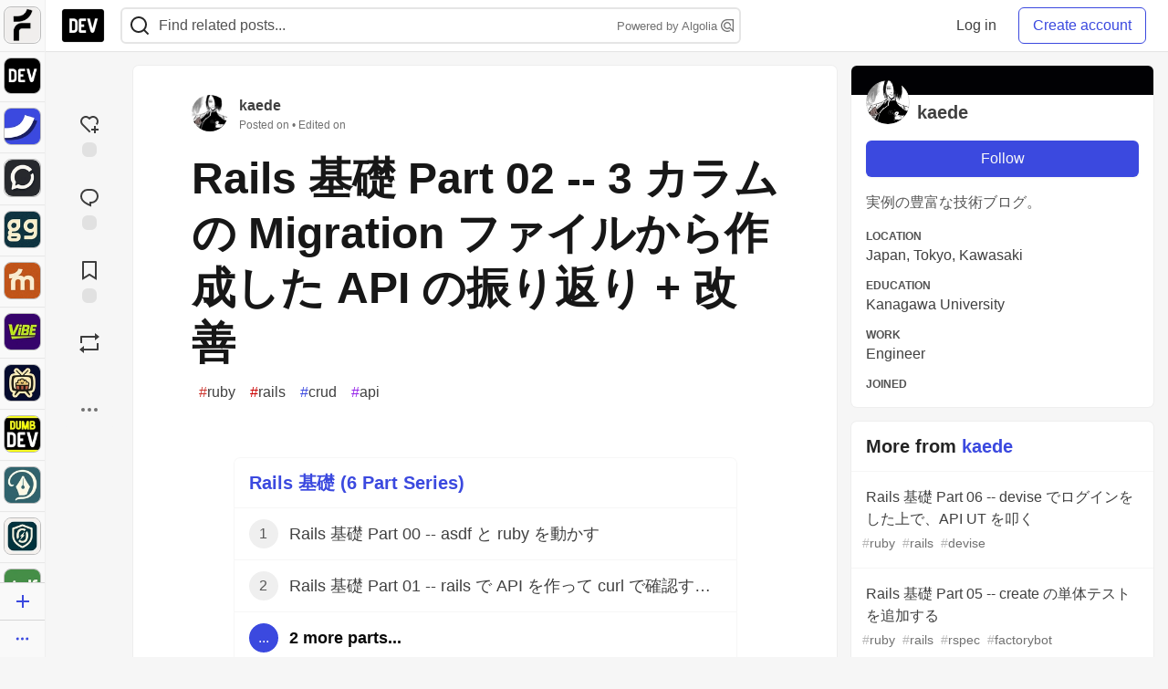

--- FILE ---
content_type: text/html; charset=utf-8
request_url: https://practicaldev-herokuapp-com.global.ssl.fastly.net/kaede_io/rails-ji-chu-part-01-3-karamuno-migration-huairukarazuo-cheng-sita-api-wozhen-rifan-ru-3hfn
body_size: 28198
content:
<!DOCTYPE html>
<html lang="en">
  <head>
    <meta charset="utf-8">
    <title>Rails 基礎 Part 02 -- 3 カラムの Migration ファイルから作成した API の振り返り + 改善 - DEV Community</title>
    
    <link rel="preload" href="/reactions?article_id=1456021" as="fetch" crossorigin="same-origin">
    <link rel="canonical" href="https://dev.to/kaede_io/rails-ji-chu-part-01-3-karamuno-migration-huairukarazuo-cheng-sita-api-wozhen-rifan-ru-3hfn" />
    <meta name="description" content="前回の振り返り   前回は Rails でシンプルな GET のみの API を実装した。 前回生成されたファイルたちは下記。 一部改善を入れる            1.... Tagged with ruby, rails, crud, api.">
    <meta name="keywords" content="ruby, rails, crud, api, software, coding, development, engineering, inclusive, community">

    <meta property="og:type" content="article" />
    <meta property="og:url" content="https://dev.to/kaede_io/rails-ji-chu-part-01-3-karamuno-migration-huairukarazuo-cheng-sita-api-wozhen-rifan-ru-3hfn" />
    <meta property="og:title" content="Rails 基礎 Part 02 -- 3 カラムの Migration ファイルから作成した API の振り返り + 改善" />
    <meta property="og:description" content="前回の振り返り   前回は Rails でシンプルな GET のみの API を実装した。 前回生成されたファイルたちは下記。 一部改善を入れる            1...." />
    <meta property="og:site_name" content="DEV Community" />
    <meta name="twitter:site" content="@thepracticaldev">
    <meta name="twitter:creator" content="@kaede_io">
    <meta name="twitter:title" content="Rails 基礎 Part 02 -- 3 カラムの Migration ファイルから作成した API の振り返り + 改善">
    <meta name="twitter:description" content="前回の振り返り   前回は Rails でシンプルな GET のみの API を実装した。 前回生成されたファイルたちは下記。 一部改善を入れる            1....">
    <meta name="twitter:card" content="summary_large_image">
    <meta name="twitter:widgets:new-embed-design" content="on">
    <meta name="robots" content="max-snippet:-1, max-image-preview:large, max-video-preview:-1">
      <meta property="og:image" content="https://dev-to-uploads.s3.amazonaws.com/uploads/articles/3otvb2z646ytpt1hl2rv.jpg" />
      <meta name="twitter:image:src" content="https://dev-to-uploads.s3.amazonaws.com/uploads/articles/3otvb2z646ytpt1hl2rv.jpg">

      <meta name="last-updated" content="2026-01-17 13:11:29 UTC">
      <meta name="user-signed-in" content="false">
      <meta name="head-cached-at" content="1768655489">
      <meta name="environment" content="production">
      <link rel="stylesheet" href="https://assets.dev.to/assets/minimal-044fc0591881caab0b36d4290b5fda0e31f8f3762e63d2e084a7ad8e34ad0f35.css" media="all" id="main-minimal-stylesheet" />
<link rel="stylesheet" href="https://assets.dev.to/assets/views-c7218f14065ddf63ad3cbc57904019aca23aedfdaa05f2154e3a9c05cd3a4fd2.css" media="all" id="main-views-stylesheet" />
<link rel="stylesheet" href="https://assets.dev.to/assets/crayons-98d64176d3c80084bfc156b30d3cb255984cf0534815e2f01dba15c82604ea30.css" media="all" id="main-crayons-stylesheet" />

      <script src="https://assets.dev.to/assets/base-49a8fe4e07d8957dd667d261ec816890c300d63637698ea97a4da989fa01eeef.js" defer="defer"></script>
<script src="https://assets.dev.to/assets/application-7258612fccf5d56314a6e4ad1898b4f818f474c4bb3485e302428d489a769a17.js" defer="defer"></script>
<script src="https://assets.dev.to/assets/baseInitializers-2f0777a6d67046056f9f42665560ce072de3801292674358ddbad6e135c1891d.js" defer="defer"></script>
<script src="https://assets.dev.to/assets/baseTracking-b6bf73e5ee66633e151e7d5b7c6bbccedfa4c59e3615be97b98c4c0f543ddae7.js" defer="defer"></script>
<script src="https://assets.dev.to/assets/followButtons-a29380c2c88136b97b2b5e63e94614ff7458fc72e07cffa7b6153831c28a40d2.js" defer="defer"></script>

        <meta name="search-script" content="https://assets.dev.to/assets/Search-47b78c90427318f3a0e6fb7266d267b81e2bfe6e124e47aafdb9a513670fa8bc.js">
      <meta name="viewport" content="width=device-width, initial-scale=1.0, viewport-fit=cover">
      <link rel="icon" type="image/x-icon" href="https://media2.dev.to/dynamic/image/width=32,height=,fit=scale-down,gravity=auto,format=auto/https%3A%2F%2Fdev-to-uploads.s3.amazonaws.com%2Fuploads%2Farticles%2F8j7kvp660rqzt99zui8e.png" />
      <link rel="apple-touch-icon" href="https://media2.dev.to/dynamic/image/width=180,height=,fit=scale-down,gravity=auto,format=auto/https%3A%2F%2Fdev-to-uploads.s3.amazonaws.com%2Fuploads%2Farticles%2F8j7kvp660rqzt99zui8e.png">
      <link rel="apple-touch-icon" sizes="152x152" href="https://media2.dev.to/dynamic/image/width=152,height=,fit=scale-down,gravity=auto,format=auto/https%3A%2F%2Fdev-to-uploads.s3.amazonaws.com%2Fuploads%2Farticles%2F8j7kvp660rqzt99zui8e.png">
      <link rel="apple-touch-icon" sizes="180x180" href="https://media2.dev.to/dynamic/image/width=180,height=,fit=scale-down,gravity=auto,format=auto/https%3A%2F%2Fdev-to-uploads.s3.amazonaws.com%2Fuploads%2Farticles%2F8j7kvp660rqzt99zui8e.png">
      <link rel="apple-touch-icon" sizes="167x167" href="https://media2.dev.to/dynamic/image/width=167,height=,fit=scale-down,gravity=auto,format=auto/https%3A%2F%2Fdev-to-uploads.s3.amazonaws.com%2Fuploads%2Farticles%2F8j7kvp660rqzt99zui8e.png">
      <link href="https://media2.dev.to/dynamic/image/width=192,height=,fit=scale-down,gravity=auto,format=auto/https%3A%2F%2Fdev-to-uploads.s3.amazonaws.com%2Fuploads%2Farticles%2F8j7kvp660rqzt99zui8e.png" rel="icon" sizes="192x192" />
      <link href="https://media2.dev.to/dynamic/image/width=128,height=,fit=scale-down,gravity=auto,format=auto/https%3A%2F%2Fdev-to-uploads.s3.amazonaws.com%2Fuploads%2Farticles%2F8j7kvp660rqzt99zui8e.png" rel="icon" sizes="128x128" />
      <meta name="apple-mobile-web-app-title" content="dev.to">
      <meta name="application-name" content="dev.to">
      <meta name="theme-color" content="#ffffff" media="(prefers-color-scheme: light)">
      <meta name="theme-color" content="#000000" media="(prefers-color-scheme: dark)">
      <link rel="search" href="https://dev.to/open-search.xml" type="application/opensearchdescription+xml" title="DEV Community" />

      <meta property="forem:name" content="DEV Community" />
      <meta property="forem:logo" content="https://media2.dev.to/dynamic/image/width=512,height=,fit=scale-down,gravity=auto,format=auto/https%3A%2F%2Fdev-to-uploads.s3.amazonaws.com%2Fuploads%2Farticles%2F8j7kvp660rqzt99zui8e.png" />
      <meta property="forem:domain" content="dev.to" />
    
  </head>
      <body
        class="sans-serif-article-body default-header"
        data-user-status="logged-out"
        data-is-root-subforem="false"
        data-side-nav-visible="true"
        data-community-name="DEV Community"
        data-subscription-icon="https://assets.dev.to/assets/subscription-icon-805dfa7ac7dd660f07ed8d654877270825b07a92a03841aa99a1093bd00431b2.png"
        data-locale="en"
        data-honeybadger-key="hbp_nqu4Y66HuEKlD6YRGssZuRQnPOjDm50J8Zkr"
        data-deployed-at="2026-01-16T21:43:34Z"
        data-latest-commit-id="50291db33e1e6c799a34016bf8f3da63fc411902"
        data-ga-tracking="UA-71991109-1"
        data-cookie-banner-user-context="logged_out_only"
        data-cookie-banner-platform-context="off"
        data-algolia-id="PRSOBFP46H"
        data-algolia-search-key="9aa7d31610cba78851c9b1f63776a9dd"
        data-algolia-display="true"
        data-dynamic-url-component="bmar11"
        data-ga4-tracking-id="G-TYEM8Y3JN3">
        
        <script>
          if (navigator.userAgent === 'ForemWebView/1' || window.frameElement) {
            document.body.classList.add("hidden-shell");
          }
        </script>

        <link rel="stylesheet" href="https://assets.dev.to/assets/minimal-044fc0591881caab0b36d4290b5fda0e31f8f3762e63d2e084a7ad8e34ad0f35.css" media="all" id="secondary-minimal-stylesheet" />
<link rel="stylesheet" href="https://assets.dev.to/assets/views-c7218f14065ddf63ad3cbc57904019aca23aedfdaa05f2154e3a9c05cd3a4fd2.css" media="all" id="secondary-views-stylesheet" />
<link rel="stylesheet" href="https://assets.dev.to/assets/crayons-98d64176d3c80084bfc156b30d3cb255984cf0534815e2f01dba15c82604ea30.css" media="all" id="secondary-crayons-stylesheet" />

        <div id="body-styles">
          <style>
            :root {
              --accent-brand-lighter-rgb: 80, 99, 301;
              --accent-brand-rgb: 59, 73, 223;
              --accent-brand-darker-rgb: 47, 58, 178;
            }
          </style>
        </div>
        <div id="audiocontent" data-podcast="">
          
        </div>
            <nav id="main-side-bar" class="crayons-side-nav">
  <div class="crayons-side-nav__scrollable">
    <div id="main-sidebar-dropdown-trigger-35" aria-controls="main-sidebar-dropdown-35" data-sidebar-trigger="true" class="crayons-side-nav__item">
      <a class="crayons-side-nav-link" href="//forem.com" rel="noopener noreferrer" id="root-subforem-link" data-sidebar-subforem-id="35">
        <img src="https://media2.dev.to/dynamic/image/width=65,height=,fit=scale-down,gravity=auto,format=auto/https%3A%2F%2Fdev-to-uploads.s3.amazonaws.com%2Fuploads%2Farticles%2Fwalhydbusoe2o1pzxfwj.png" alt="Forem Logo" style="width: 100%; height: auto;">
      </a>
        <div class="profile-preview-card__content profile-preview-card__content--list crayons-dropdown p-4 pt-0 branded-7" id="root-feed-card">
          <header class="crayons-card__header">
            <h3 class="crayons-subtitle-2">
              Forem Feed
            </h3>
            <div class="fs-xs color-base-70">
              Follow new Subforems to improve your feed
            </div>
          </header>
          <div id="main-side-feed" class="crayons-card crayons-card--secondary crayons-layout__content">
          </div>
        </div>
    </div>
    <div id="main-sidebar-dropdown-trigger-1" aria-controls="main-sidebar-dropdown-1" data-sidebar-trigger="true" class="crayons-side-nav__item">
      <a class="crayons-side-nav-link" href="//dev.to" rel="noopener noreferrer" id="" data-sidebar-subforem-id="1">
        <img src="https://media2.dev.to/dynamic/image/width=65,height=,fit=scale-down,gravity=auto,format=auto/https%3A%2F%2Fdev-to-uploads.s3.amazonaws.com%2Fuploads%2Farticles%2F8j7kvp660rqzt99zui8e.png" alt="DEV Community Logo" style="width: 100%; height: auto;">
      </a>
        <div class="profile-preview-card__content crayons-dropdown p-4 pt-0 branded-7">
          <a href="//dev.to">
            <img src="https://media2.dev.to/dynamic/image/width=440,height=,fit=scale-down,gravity=auto,format=auto/https%3A%2F%2Fdev-to-uploads.s3.amazonaws.com%2Fuploads%2Farticles%2F3otvb2z646ytpt1hl2rv.jpg" class="crayons-side-nav__item-cover crayons-side-nav__item-cover--main" style="aspect-ratio: 10 / 5" alt="DEV Community Main Image">
          </a>
          <h3 class="py-2">
            <a href="//dev.to">DEV Community</a>
          </h3>
          <button name="button" type="button" data-info="{&quot;className&quot;:&quot;Subforem&quot;,&quot;style&quot;:&quot;&quot;,&quot;id&quot;:1,&quot;name&quot;:&quot;DEV Community&quot;}" class="crayons-btn follow-action-button whitespace-nowrap w-100 follow-subforem " aria-label="Follow Subforem: DEV Community" aria-pressed="false">Follow</button>
          <p class="crayons-text py-2 fs-s">
            A space to discuss and keep up software development and manage your software career
          </p>
        </div>
    </div>
    <div id="main-sidebar-dropdown-trigger-36" aria-controls="main-sidebar-dropdown-36" data-sidebar-trigger="true" class="crayons-side-nav__item">
      <a class="crayons-side-nav-link" href="//future.forem.com" rel="noopener noreferrer" id="" data-sidebar-subforem-id="36">
        <img src="https://media2.dev.to/dynamic/image/width=65,height=,fit=scale-down,gravity=auto,format=auto/https%3A%2F%2Fdev-to-uploads.s3.amazonaws.com%2Fuploads%2Farticles%2F9xjsbjb3ulcgpx932599.png" alt="Future Logo" style="width: 100%; height: auto;">
      </a>
        <div class="profile-preview-card__content crayons-dropdown p-4 pt-0 branded-7">
          <a href="//future.forem.com">
            <img src="https://media2.dev.to/dynamic/image/width=440,height=,fit=scale-down,gravity=auto,format=auto/https%3A%2F%2Fdev-to-uploads.s3.amazonaws.com%2Fuploads%2Farticles%2Frnip9mvroe4n1spfm43q.png" class="crayons-side-nav__item-cover crayons-side-nav__item-cover--main" style="aspect-ratio: 10 / 5" alt="Future Main Image">
          </a>
          <h3 class="py-2">
            <a href="//future.forem.com">Future</a>
          </h3>
          <button name="button" type="button" data-info="{&quot;className&quot;:&quot;Subforem&quot;,&quot;style&quot;:&quot;&quot;,&quot;id&quot;:36,&quot;name&quot;:&quot;Future&quot;}" class="crayons-btn follow-action-button whitespace-nowrap w-100 follow-subforem " aria-label="Follow Subforem: Future" aria-pressed="false">Follow</button>
          <p class="crayons-text py-2 fs-s">
            News and discussion of science and technology such as AI, VR, cryptocurrency, quantum computing, and more.
          </p>
        </div>
    </div>
    <div id="main-sidebar-dropdown-trigger-60" aria-controls="main-sidebar-dropdown-60" data-sidebar-trigger="true" class="crayons-side-nav__item">
      <a class="crayons-side-nav-link" href="//open.forem.com" rel="noopener noreferrer" id="" data-sidebar-subforem-id="60">
        <img src="https://media2.dev.to/dynamic/image/width=65,height=,fit=scale-down,gravity=auto,format=auto/https%3A%2F%2Fdev-to-uploads.s3.amazonaws.com%2Fuploads%2Farticles%2Fg8k8nlv7yl97085q8agp.png" alt="Open Forem Logo" style="width: 100%; height: auto;">
      </a>
        <div class="profile-preview-card__content crayons-dropdown p-4 pt-0 branded-7">
          <a href="//open.forem.com">
            <img src="https://media2.dev.to/dynamic/image/width=440,height=,fit=scale-down,gravity=auto,format=auto/https%3A%2F%2Fdev-to-uploads.s3.amazonaws.com%2Fuploads%2Farticles%2F9azopgwnjjpkgvtn5nux.png" class="crayons-side-nav__item-cover crayons-side-nav__item-cover--main" style="aspect-ratio: 10 / 5" alt="Open Forem Main Image">
          </a>
          <h3 class="py-2">
            <a href="//open.forem.com">Open Forem</a>
          </h3>
          <button name="button" type="button" data-info="{&quot;className&quot;:&quot;Subforem&quot;,&quot;style&quot;:&quot;&quot;,&quot;id&quot;:60,&quot;name&quot;:&quot;Open Forem&quot;}" class="crayons-btn follow-action-button whitespace-nowrap w-100 follow-subforem " aria-label="Follow Subforem: Open Forem" aria-pressed="false">Follow</button>
          <p class="crayons-text py-2 fs-s">
            A general discussion space for the Forem community. If it doesn&#39;t have a home elsewhere, it belongs here
          </p>
        </div>
    </div>
    <div id="main-sidebar-dropdown-trigger-43" aria-controls="main-sidebar-dropdown-43" data-sidebar-trigger="true" class="crayons-side-nav__item">
      <a class="crayons-side-nav-link" href="//gg.forem.com" rel="noopener noreferrer" id="" data-sidebar-subforem-id="43">
        <img src="https://media2.dev.to/dynamic/image/width=65,height=,fit=scale-down,gravity=auto,format=auto/https%3A%2F%2Fdev-to-uploads.s3.amazonaws.com%2Fuploads%2Farticles%2Fd89n749pwv3d05i93pfd.png" alt="Gamers Forem Logo" style="width: 100%; height: auto;">
      </a>
        <div class="profile-preview-card__content crayons-dropdown p-4 pt-0 branded-7">
          <a href="//gg.forem.com">
            <img src="https://media2.dev.to/dynamic/image/width=440,height=,fit=scale-down,gravity=auto,format=auto/https%3A%2F%2Fdev-to-uploads.s3.amazonaws.com%2Fuploads%2Farticles%2Fgg6i5z7ureeu96cayz19.png" class="crayons-side-nav__item-cover crayons-side-nav__item-cover--main" style="aspect-ratio: 10 / 5" alt="Gamers Forem Main Image">
          </a>
          <h3 class="py-2">
            <a href="//gg.forem.com">Gamers Forem</a>
          </h3>
          <button name="button" type="button" data-info="{&quot;className&quot;:&quot;Subforem&quot;,&quot;style&quot;:&quot;&quot;,&quot;id&quot;:43,&quot;name&quot;:&quot;Gamers Forem&quot;}" class="crayons-btn follow-action-button whitespace-nowrap w-100 follow-subforem " aria-label="Follow Subforem: Gamers Forem" aria-pressed="false">Follow</button>
          <p class="crayons-text py-2 fs-s">
            An inclusive community for gaming enthusiasts
          </p>
        </div>
    </div>
    <div id="main-sidebar-dropdown-trigger-42" aria-controls="main-sidebar-dropdown-42" data-sidebar-trigger="true" class="crayons-side-nav__item">
      <a class="crayons-side-nav-link" href="//music.forem.com" rel="noopener noreferrer" id="" data-sidebar-subforem-id="42">
        <img src="https://media2.dev.to/dynamic/image/width=65,height=,fit=scale-down,gravity=auto,format=auto/https%3A%2F%2Fdev-to-uploads.s3.amazonaws.com%2Fuploads%2Farticles%2Feyc812o5ed0he648y218.png" alt="Music Forem Logo" style="width: 100%; height: auto;">
      </a>
        <div class="profile-preview-card__content crayons-dropdown p-4 pt-0 branded-7">
          <a href="//music.forem.com">
            <img src="https://media2.dev.to/dynamic/image/width=440,height=,fit=scale-down,gravity=auto,format=auto/https%3A%2F%2Fdev-to-uploads.s3.amazonaws.com%2Fuploads%2Farticles%2Fqji7l84bi520qypekh4t.png" class="crayons-side-nav__item-cover crayons-side-nav__item-cover--main" style="aspect-ratio: 10 / 5" alt="Music Forem Main Image">
          </a>
          <h3 class="py-2">
            <a href="//music.forem.com">Music Forem</a>
          </h3>
          <button name="button" type="button" data-info="{&quot;className&quot;:&quot;Subforem&quot;,&quot;style&quot;:&quot;&quot;,&quot;id&quot;:42,&quot;name&quot;:&quot;Music Forem&quot;}" class="crayons-btn follow-action-button whitespace-nowrap w-100 follow-subforem " aria-label="Follow Subforem: Music Forem" aria-pressed="false">Follow</button>
          <p class="crayons-text py-2 fs-s">
            From composing and gigging to gear, hot music takes, and everything in between.
          </p>
        </div>
    </div>
    <div id="main-sidebar-dropdown-trigger-44" aria-controls="main-sidebar-dropdown-44" data-sidebar-trigger="true" class="crayons-side-nav__item">
      <a class="crayons-side-nav-link" href="//vibe.forem.com" rel="noopener noreferrer" id="" data-sidebar-subforem-id="44">
        <img src="https://media2.dev.to/dynamic/image/width=65,height=,fit=scale-down,gravity=auto,format=auto/https%3A%2F%2Fdev-to-uploads.s3.amazonaws.com%2Fuploads%2Farticles%2Fzhktp1xvmpf29y860wd3.png" alt="Vibe Coding Forem Logo" style="width: 100%; height: auto;">
      </a>
        <div class="profile-preview-card__content crayons-dropdown p-4 pt-0 branded-7">
          <a href="//vibe.forem.com">
            <img src="https://media2.dev.to/dynamic/image/width=440,height=,fit=scale-down,gravity=auto,format=auto/https%3A%2F%2Fdev-to-uploads.s3.amazonaws.com%2Fuploads%2Farticles%2Fetixkjcs50ddkp6wlv4p.png" class="crayons-side-nav__item-cover crayons-side-nav__item-cover--main" style="aspect-ratio: 10 / 5" alt="Vibe Coding Forem Main Image">
          </a>
          <h3 class="py-2">
            <a href="//vibe.forem.com">Vibe Coding Forem</a>
          </h3>
          <button name="button" type="button" data-info="{&quot;className&quot;:&quot;Subforem&quot;,&quot;style&quot;:&quot;&quot;,&quot;id&quot;:44,&quot;name&quot;:&quot;Vibe Coding Forem&quot;}" class="crayons-btn follow-action-button whitespace-nowrap w-100 follow-subforem " aria-label="Follow Subforem: Vibe Coding Forem" aria-pressed="false">Follow</button>
          <p class="crayons-text py-2 fs-s">
            Discussing AI software development, and showing off what we&#39;re building.
          </p>
        </div>
    </div>
    <div id="main-sidebar-dropdown-trigger-46" aria-controls="main-sidebar-dropdown-46" data-sidebar-trigger="true" class="crayons-side-nav__item">
      <a class="crayons-side-nav-link" href="//popcorn.forem.com" rel="noopener noreferrer" id="" data-sidebar-subforem-id="46">
        <img src="https://media2.dev.to/dynamic/image/width=65,height=,fit=scale-down,gravity=auto,format=auto/https%3A%2F%2Fdev-to-uploads.s3.amazonaws.com%2Fuploads%2Farticles%2Fmkwem77uxpvir9vy9eeu.png" alt="Popcorn Movies and TV Logo" style="width: 100%; height: auto;">
      </a>
        <div class="profile-preview-card__content crayons-dropdown p-4 pt-0 branded-7">
          <a href="//popcorn.forem.com">
            <img src="https://media2.dev.to/dynamic/image/width=440,height=,fit=scale-down,gravity=auto,format=auto/https%3A%2F%2Fdev-to-uploads.s3.amazonaws.com%2Fuploads%2Farticles%2Fi8rwbqi6l4wln8kbx606.png" class="crayons-side-nav__item-cover crayons-side-nav__item-cover--main" style="aspect-ratio: 10 / 5" alt="Popcorn Movies and TV Main Image">
          </a>
          <h3 class="py-2">
            <a href="//popcorn.forem.com">Popcorn Movies and TV</a>
          </h3>
          <button name="button" type="button" data-info="{&quot;className&quot;:&quot;Subforem&quot;,&quot;style&quot;:&quot;&quot;,&quot;id&quot;:46,&quot;name&quot;:&quot;Popcorn Movies and TV&quot;}" class="crayons-btn follow-action-button whitespace-nowrap w-100 follow-subforem " aria-label="Follow Subforem: Popcorn Movies and TV" aria-pressed="false">Follow</button>
          <p class="crayons-text py-2 fs-s">
            Movie and TV enthusiasm, criticism and everything in-between.
          </p>
        </div>
    </div>
    <div id="main-sidebar-dropdown-trigger-41" aria-controls="main-sidebar-dropdown-41" data-sidebar-trigger="true" class="crayons-side-nav__item">
      <a class="crayons-side-nav-link" href="//dumb.dev.to" rel="noopener noreferrer" id="" data-sidebar-subforem-id="41">
        <img src="https://media2.dev.to/dynamic/image/width=65,height=,fit=scale-down,gravity=auto,format=auto/https%3A%2F%2Fdev-to-uploads.s3.amazonaws.com%2Fuploads%2Farticles%2Finbbclsxtvxdfo0p2n66.png" alt="DUMB DEV Community Logo" style="width: 100%; height: auto;">
      </a>
        <div class="profile-preview-card__content crayons-dropdown p-4 pt-0 branded-7">
          <a href="//dumb.dev.to">
            <img src="https://media2.dev.to/dynamic/image/width=440,height=,fit=scale-down,gravity=auto,format=auto/https%3A%2F%2Fdev-to-uploads.s3.amazonaws.com%2Fuploads%2Farticles%2Fvb6sq9t5ehunzj4r4695.png" class="crayons-side-nav__item-cover crayons-side-nav__item-cover--main" style="aspect-ratio: 10 / 5" alt="DUMB DEV Community Main Image">
          </a>
          <h3 class="py-2">
            <a href="//dumb.dev.to">DUMB DEV Community</a>
          </h3>
          <button name="button" type="button" data-info="{&quot;className&quot;:&quot;Subforem&quot;,&quot;style&quot;:&quot;&quot;,&quot;id&quot;:41,&quot;name&quot;:&quot;DUMB DEV Community&quot;}" class="crayons-btn follow-action-button whitespace-nowrap w-100 follow-subforem " aria-label="Follow Subforem: DUMB DEV Community" aria-pressed="false">Follow</button>
          <p class="crayons-text py-2 fs-s">
            Memes and software development shitposting
          </p>
        </div>
    </div>
    <div id="main-sidebar-dropdown-trigger-48" aria-controls="main-sidebar-dropdown-48" data-sidebar-trigger="true" class="crayons-side-nav__item">
      <a class="crayons-side-nav-link" href="//design.forem.com" rel="noopener noreferrer" id="" data-sidebar-subforem-id="48">
        <img src="https://media2.dev.to/dynamic/image/width=65,height=,fit=scale-down,gravity=auto,format=auto/https%3A%2F%2Fdev-to-uploads.s3.amazonaws.com%2Fuploads%2Farticles%2Ff83jl8yxfp6c5srbo02f.png" alt="Design Community Logo" style="width: 100%; height: auto;">
      </a>
        <div class="profile-preview-card__content crayons-dropdown p-4 pt-0 branded-7">
          <a href="//design.forem.com">
            <img src="https://media2.dev.to/dynamic/image/width=440,height=,fit=scale-down,gravity=auto,format=auto/https%3A%2F%2Fdev-to-uploads.s3.amazonaws.com%2Fuploads%2Farticles%2Fujjn1ap9mpq8bwzn76em.png" class="crayons-side-nav__item-cover crayons-side-nav__item-cover--main" style="aspect-ratio: 10 / 5" alt="Design Community Main Image">
          </a>
          <h3 class="py-2">
            <a href="//design.forem.com">Design Community</a>
          </h3>
          <button name="button" type="button" data-info="{&quot;className&quot;:&quot;Subforem&quot;,&quot;style&quot;:&quot;&quot;,&quot;id&quot;:48,&quot;name&quot;:&quot;Design Community&quot;}" class="crayons-btn follow-action-button whitespace-nowrap w-100 follow-subforem " aria-label="Follow Subforem: Design Community" aria-pressed="false">Follow</button>
          <p class="crayons-text py-2 fs-s">
            Web design, graphic design and everything in-between
          </p>
        </div>
    </div>
    <div id="main-sidebar-dropdown-trigger-59" aria-controls="main-sidebar-dropdown-59" data-sidebar-trigger="true" class="crayons-side-nav__item">
      <a class="crayons-side-nav-link" href="//zeroday.forem.com" rel="noopener noreferrer" id="" data-sidebar-subforem-id="59">
        <img src="https://media2.dev.to/dynamic/image/width=65,height=,fit=scale-down,gravity=auto,format=auto/https%3A%2F%2Fdev-to-uploads.s3.amazonaws.com%2Fuploads%2Farticles%2Fdmn0m1ocwggrdvsma2cm.png" alt="Security Forem Logo" style="width: 100%; height: auto;">
      </a>
        <div class="profile-preview-card__content crayons-dropdown p-4 pt-0 branded-7">
          <a href="//zeroday.forem.com">
            <img src="https://media2.dev.to/dynamic/image/width=440,height=,fit=scale-down,gravity=auto,format=auto/https%3A%2F%2Fdev-to-uploads.s3.amazonaws.com%2Fuploads%2Farticles%2Fhlhtmj657f6j9nh8mxwm.png" class="crayons-side-nav__item-cover crayons-side-nav__item-cover--main" style="aspect-ratio: 10 / 5" alt="Security Forem Main Image">
          </a>
          <h3 class="py-2">
            <a href="//zeroday.forem.com">Security Forem</a>
          </h3>
          <button name="button" type="button" data-info="{&quot;className&quot;:&quot;Subforem&quot;,&quot;style&quot;:&quot;&quot;,&quot;id&quot;:59,&quot;name&quot;:&quot;Security Forem&quot;}" class="crayons-btn follow-action-button whitespace-nowrap w-100 follow-subforem " aria-label="Follow Subforem: Security Forem" aria-pressed="false">Follow</button>
          <p class="crayons-text py-2 fs-s">
            Your central hub for all things security. From ethical hacking and CTFs to GRC and career development, for beginners and pros alike
          </p>
        </div>
    </div>
    <div id="main-sidebar-dropdown-trigger-47" aria-controls="main-sidebar-dropdown-47" data-sidebar-trigger="true" class="crayons-side-nav__item">
      <a class="crayons-side-nav-link" href="//golf.forem.com" rel="noopener noreferrer" id="" data-sidebar-subforem-id="47">
        <img src="https://media2.dev.to/dynamic/image/width=65,height=,fit=scale-down,gravity=auto,format=auto/https%3A%2F%2Fdev-to-uploads.s3.amazonaws.com%2Fuploads%2Farticles%2Fnijx8yj8r5psetuqsw5z.png" alt="Golf Forem Logo" style="width: 100%; height: auto;">
      </a>
        <div class="profile-preview-card__content crayons-dropdown p-4 pt-0 branded-7">
          <a href="//golf.forem.com">
            <img src="https://media2.dev.to/dynamic/image/width=440,height=,fit=scale-down,gravity=auto,format=auto/https%3A%2F%2Fdev-to-uploads.s3.amazonaws.com%2Fuploads%2Farticles%2Fp2khtue7prp0t5p0pouh.png" class="crayons-side-nav__item-cover crayons-side-nav__item-cover--main" style="aspect-ratio: 10 / 5" alt="Golf Forem Main Image">
          </a>
          <h3 class="py-2">
            <a href="//golf.forem.com">Golf Forem</a>
          </h3>
          <button name="button" type="button" data-info="{&quot;className&quot;:&quot;Subforem&quot;,&quot;style&quot;:&quot;&quot;,&quot;id&quot;:47,&quot;name&quot;:&quot;Golf Forem&quot;}" class="crayons-btn follow-action-button whitespace-nowrap w-100 follow-subforem " aria-label="Follow Subforem: Golf Forem" aria-pressed="false">Follow</button>
          <p class="crayons-text py-2 fs-s">
            A community of golfers and golfing enthusiasts
          </p>
        </div>
    </div>
    <div id="main-sidebar-dropdown-trigger-55" aria-controls="main-sidebar-dropdown-55" data-sidebar-trigger="true" class="crayons-side-nav__item">
      <a class="crayons-side-nav-link" href="//crypto.forem.com" rel="noopener noreferrer" id="" data-sidebar-subforem-id="55">
        <img src="https://media2.dev.to/dynamic/image/width=65,height=,fit=scale-down,gravity=auto,format=auto/https%3A%2F%2Fdev-to-uploads.s3.amazonaws.com%2Fuploads%2Farticles%2Fzbfoyqjor9xqe5xtqani.png" alt="Crypto Forem Logo" style="width: 100%; height: auto;">
      </a>
        <div class="profile-preview-card__content crayons-dropdown p-4 pt-0 branded-7">
          <a href="//crypto.forem.com">
            <img src="https://media2.dev.to/dynamic/image/width=440,height=,fit=scale-down,gravity=auto,format=auto/https%3A%2F%2Fdev-to-uploads.s3.amazonaws.com%2Fuploads%2Farticles%2Fg0rowhjp8x0bqzdsmq0w.png" class="crayons-side-nav__item-cover crayons-side-nav__item-cover--main" style="aspect-ratio: 10 / 5" alt="Crypto Forem Main Image">
          </a>
          <h3 class="py-2">
            <a href="//crypto.forem.com">Crypto Forem</a>
          </h3>
          <button name="button" type="button" data-info="{&quot;className&quot;:&quot;Subforem&quot;,&quot;style&quot;:&quot;&quot;,&quot;id&quot;:55,&quot;name&quot;:&quot;Crypto Forem&quot;}" class="crayons-btn follow-action-button whitespace-nowrap w-100 follow-subforem " aria-label="Follow Subforem: Crypto Forem" aria-pressed="false">Follow</button>
          <p class="crayons-text py-2 fs-s">
            A collaborative community for all things Crypto—from Bitcoin to protocol development and DeFi to NFTs and market analysis.
          </p>
        </div>
    </div>
    <div id="main-sidebar-dropdown-trigger-61" aria-controls="main-sidebar-dropdown-61" data-sidebar-trigger="true" class="crayons-side-nav__item">
      <a class="crayons-side-nav-link" href="//parenting.forem.com" rel="noopener noreferrer" id="" data-sidebar-subforem-id="61">
        <img src="https://media2.dev.to/dynamic/image/width=65,height=,fit=scale-down,gravity=auto,format=auto/https%3A%2F%2Fdev-to-uploads.s3.amazonaws.com%2Fuploads%2Fsubforem_images%2Fmain_logo_5A1ZlPe69YTXNRsAxCXK.png" alt="Parenting Logo" style="width: 100%; height: auto;">
      </a>
        <div class="profile-preview-card__content crayons-dropdown p-4 pt-0 branded-7">
          <a href="//parenting.forem.com">
            <img src="https://media2.dev.to/dynamic/image/width=440,height=,fit=scale-down,gravity=auto,format=auto/https%3A%2F%2Fdev-to-uploads.s3.amazonaws.com%2Fuploads%2Fsubforem_images%2Fsocial_card_rFghJWhbtJWReC430aDM.png" class="crayons-side-nav__item-cover crayons-side-nav__item-cover--main" style="aspect-ratio: 10 / 5" alt="Parenting Main Image">
          </a>
          <h3 class="py-2">
            <a href="//parenting.forem.com">Parenting</a>
          </h3>
          <button name="button" type="button" data-info="{&quot;className&quot;:&quot;Subforem&quot;,&quot;style&quot;:&quot;&quot;,&quot;id&quot;:61,&quot;name&quot;:&quot;Parenting&quot;}" class="crayons-btn follow-action-button whitespace-nowrap w-100 follow-subforem " aria-label="Follow Subforem: Parenting" aria-pressed="false">Follow</button>
          <p class="crayons-text py-2 fs-s">
            A place for parents to the share the joys, challenges, and wisdom that come from raising kids. We&#39;re here for them and for each other.
          </p>
        </div>
    </div>
    <div id="main-sidebar-dropdown-trigger-39" aria-controls="main-sidebar-dropdown-39" data-sidebar-trigger="true" class="crayons-side-nav__item">
      <a class="crayons-side-nav-link" href="//core.forem.com" rel="noopener noreferrer" id="" data-sidebar-subforem-id="39">
        <img src="https://media2.dev.to/dynamic/image/width=65,height=,fit=scale-down,gravity=auto,format=auto/https%3A%2F%2Fdev-to-uploads.s3.amazonaws.com%2Fuploads%2Farticles%2Fupzbzgpb13b3e0dfxf51.png" alt="Forem Core Logo" style="width: 100%; height: auto;">
      </a>
        <div class="profile-preview-card__content crayons-dropdown p-4 pt-0 branded-7">
          <a href="//core.forem.com">
            <img src="https://media2.dev.to/dynamic/image/width=440,height=,fit=scale-down,gravity=auto,format=auto/https%3A%2F%2Fdev-to-uploads.s3.amazonaws.com%2Fuploads%2Farticles%2F7qi7bzwq9yok35no2owa.png" class="crayons-side-nav__item-cover crayons-side-nav__item-cover--main" style="aspect-ratio: 10 / 5" alt="Forem Core Main Image">
          </a>
          <h3 class="py-2">
            <a href="//core.forem.com">Forem Core</a>
          </h3>
          <button name="button" type="button" data-info="{&quot;className&quot;:&quot;Subforem&quot;,&quot;style&quot;:&quot;&quot;,&quot;id&quot;:39,&quot;name&quot;:&quot;Forem Core&quot;}" class="crayons-btn follow-action-button whitespace-nowrap w-100 follow-subforem " aria-label="Follow Subforem: Forem Core" aria-pressed="false">Follow</button>
          <p class="crayons-text py-2 fs-s">
            Discussing the core forem open source software project — features, bugs, performance, self-hosting.
          </p>
        </div>
    </div>
    <div id="main-sidebar-dropdown-trigger-51" aria-controls="main-sidebar-dropdown-51" data-sidebar-trigger="true" class="crayons-side-nav__item">
      <a class="crayons-side-nav-link" href="//maker.forem.com" rel="noopener noreferrer" id="" data-sidebar-subforem-id="51">
        <img src="https://media2.dev.to/dynamic/image/width=65,height=,fit=scale-down,gravity=auto,format=auto/https%3A%2F%2Fdev-to-uploads.s3.amazonaws.com%2Fuploads%2Farticles%2F7mwsgj74kx4dn0fliwh7.png" alt="Maker Forem Logo" style="width: 100%; height: auto;">
      </a>
        <div class="profile-preview-card__content crayons-dropdown p-4 pt-0 branded-7">
          <a href="//maker.forem.com">
            <img src="https://media2.dev.to/dynamic/image/width=440,height=,fit=scale-down,gravity=auto,format=auto/https%3A%2F%2Fdev-to-uploads.s3.amazonaws.com%2Fuploads%2Farticles%2F01bkopv3unqemfs036vr.png" class="crayons-side-nav__item-cover crayons-side-nav__item-cover--main" style="aspect-ratio: 10 / 5" alt="Maker Forem Main Image">
          </a>
          <h3 class="py-2">
            <a href="//maker.forem.com">Maker Forem</a>
          </h3>
          <button name="button" type="button" data-info="{&quot;className&quot;:&quot;Subforem&quot;,&quot;style&quot;:&quot;&quot;,&quot;id&quot;:51,&quot;name&quot;:&quot;Maker Forem&quot;}" class="crayons-btn follow-action-button whitespace-nowrap w-100 follow-subforem " aria-label="Follow Subforem: Maker Forem" aria-pressed="false">Follow</button>
          <p class="crayons-text py-2 fs-s">
            A community for makers, hobbyists, and professionals to discuss Arduino, Raspberry Pi, 3D printing, and much more.
          </p>
        </div>
    </div>
    <div id="main-sidebar-dropdown-trigger-63" aria-controls="main-sidebar-dropdown-63" data-sidebar-trigger="true" class="crayons-side-nav__item">
      <a class="crayons-side-nav-link" href="//hmpljs.forem.com" rel="noopener noreferrer" id="" data-sidebar-subforem-id="63">
        <img src="https://media2.dev.to/dynamic/image/width=65,height=,fit=scale-down,gravity=auto,format=auto/https%3A%2F%2Fdev-to-uploads.s3.amazonaws.com%2Fuploads%2Farticles%2F3yl1tok1l7116unun3e9.png" alt="HMPL.js Forem Logo" style="width: 100%; height: auto;">
      </a>
        <div class="profile-preview-card__content crayons-dropdown p-4 pt-0 branded-7">
          <a href="//hmpljs.forem.com">
            <img src="https://media2.dev.to/dynamic/image/width=440,height=,fit=scale-down,gravity=auto,format=auto/https%3A%2F%2Fdev-to-uploads.s3.amazonaws.com%2Fuploads%2Farticles%2F5ccjfqjnhjn866cfyngt.png" class="crayons-side-nav__item-cover crayons-side-nav__item-cover--main" style="aspect-ratio: 10 / 5" alt="HMPL.js Forem Main Image">
          </a>
          <h3 class="py-2">
            <a href="//hmpljs.forem.com">HMPL.js Forem</a>
          </h3>
          <button name="button" type="button" data-info="{&quot;className&quot;:&quot;Subforem&quot;,&quot;style&quot;:&quot;&quot;,&quot;id&quot;:63,&quot;name&quot;:&quot;HMPL.js Forem&quot;}" class="crayons-btn follow-action-button whitespace-nowrap w-100 follow-subforem " aria-label="Follow Subforem: HMPL.js Forem" aria-pressed="false">Follow</button>
          <p class="crayons-text py-2 fs-s">
            For developers using HMPL.js to build fast, lightweight web apps. A space to share projects, ask questions, and discuss server-driven templating
          </p>
        </div>
    </div>
  </div>
  <a class="crayons-side-nav__item crayons-side-nav__item--add subforems-menu-tooltip" href="/subforems/new" data-tooltip="New subforem">
    <svg xmlns="http://www.w3.org/2000/svg" fill="none" height="24" width="24" role="img" aria-labelledby="arbzd9p4ik8wwztsjvecduslnikn6j9g" class="crayons-icon "><title id="arbzd9p4ik8wwztsjvecduslnikn6j9g">Dropdown menu</title>
    <path d="M11 11V5h2v6h6v2h-6v6h-2v-6H5v-2z" fill="#08090a"></path>
</svg>

  </a>
  <a class="crayons-side-nav__item crayons-side-nav__item--menu subforems-menu-tooltip" href="/subforems" data-tooltip="View all Subforems">
    <svg xmlns="http://www.w3.org/2000/svg" width="24" height="24" viewBox="0 0 24 24" role="img" aria-labelledby="adozb0v0jmse3t0vglkgbdos1jphl18h" class="crayons-icon "><title id="adozb0v0jmse3t0vglkgbdos1jphl18h">Dropdown menu</title>
    <path fill-rule="evenodd" clip-rule="evenodd" d="M8.25 12a1.5 1.5 0 11-3 0 1.5 1.5 0 013 0zm5.25 0a1.5 1.5 0 11-3 0 1.5 1.5 0 013 0zm3.75 1.5a1.5 1.5 0 100-3 1.5 1.5 0 000 3z"></path>
</svg>

  </a>
</nav>

<script>
  (function () {
    // Utility: base64 unicode decode (for cookie payload)
    function base64DecodeUnicode(str) {
      try {
        return decodeURIComponent(
          atob(str)
            .split("")
            .map((c) => {
              return "%" + ("00" + c.charCodeAt(0).toString(16)).slice(-2);
            })
            .join(""),
        );
      } catch (e) {
        console.error("base64DecodeUnicode failed:", e);
        return null;
      }
    }

    function getCookie(name) {
      const match = document.cookie.match(
        new RegExp("(^|; )" + name.replace(/([.*+?^${}()|[\]\\])/g, "\\$1") + "=([^;]*)"),
      );
      return match ? decodeURIComponent(match[2]) : null;
    }

    function getUserFromCookie() {
      const raw = getCookie("current_user");
      if (!raw) return null;
      const decoded = base64DecodeUnicode(raw);
      if (!decoded) return null;
      try {
        return JSON.parse(decoded);
      } catch (e) {
        console.error("Parsing user from cookie failed:", e);
        return null;
      }
    }

    // --- user acquisition: prefer cookie, fallback to localStorage ---
    const storedCurrentUser = (() => {
      const fromCookie = getUserFromCookie();
      if (fromCookie) return fromCookie;
      const stored = localStorage?.getItem("current_user");
      if (!stored) return null;
      try {
        return JSON.parse(stored);
      } catch (e) {
        console.error("Parsing user from localStorage failed:", e);
        return null;
      }
    })();

    // apply authorization/display logic and reorder if present
    if (storedCurrentUser) {

      if (storedCurrentUser?.ordered_subforem_ids?.length > 0) {
        const subforemIds = storedCurrentUser.ordered_subforem_ids;
        const sidebar = document.getElementById("main-side-bar");
        const rootLink = document.getElementById("root-subforem-link");
        const rootSubforemId = rootLink?.getAttribute("data-sidebar-subforem-id");

        const subforemElements = sidebar.querySelectorAll("[data-sidebar-subforem-id]");
        const subforemMap = {};

        subforemElements.forEach((el) => {
          const id = el.getAttribute("data-sidebar-subforem-id");
          if (id !== rootSubforemId) {
            subforemMap[id] = el.closest(".crayons-side-nav__item");
          }
        });

        // remove non-root existing items
        Object.values(subforemMap).forEach((item) => {
          if (item && item.parentNode) {
            item.remove();
          }
        });

        // append in user's order (excluding root)
        const scrollableContainer = sidebar.querySelector(".crayons-side-nav__scrollable");
        subforemIds.forEach((id) => {
          if (id !== rootSubforemId && subforemMap[id]) {
            scrollableContainer.appendChild(subforemMap[id]);
          }
        });

        // append leftovers not in the user's list
        Object.keys(subforemMap).forEach((id) => {
          const parsedId = parseInt(id, 10);
          if (!subforemIds.includes(parsedId) && subforemMap[id]) {
            scrollableContainer.appendChild(subforemMap[id]);
          }
        });

        // ensure menu is last
        const menu = sidebar.querySelector(".crayons-side-nav__item--menu");
        if (menu) {
          sidebar.appendChild(menu);
        }
      }
    }

    // active subforem highlight based on current context
    const currentSubforemId = document.body.getAttribute("data-subforem-id");
    if (currentSubforemId) {
      const matching = document.querySelector(
        `[data-sidebar-subforem-id="${currentSubforemId}"]`,
      );
      if (matching) {
        matching.classList.add("active");
      }
    }
  })();
</script>

<script>
  document.addEventListener("DOMContentLoaded", () => {
    const sidebar = document.getElementById("main-side-bar");
    if (!sidebar) return;

    const items = sidebar.querySelectorAll(".crayons-side-nav__item");
    let hoverTimeout;
    let hasMoved = false;
    let lastMouseX = 0;
    let lastMouseY = 0;

    document.addEventListener("mousemove", (e) => {
      lastMouseX = e.clientX;
      lastMouseY = e.clientY;
      hasMoved = true;
    });

    items.forEach((item) => {
      item.addEventListener("mouseleave", function () {
        this.dataset.hasLeftOnce = "true";
        if (this.classList.contains("hovered")) {
          this.classList.remove("hovered");
          this.classList.add("not-hovered");
        }
      });

      item.addEventListener("mouseenter", function (e) {
        if (!hasMoved && !this.dataset.hasLeftOnce) {
          return;
        }

        const targetItem = this;
        const currentActive = sidebar.querySelector(
          ".crayons-side-nav__item.hovered",
        );

        const switchActiveState = () => {
          if (currentActive && currentActive !== targetItem) {
            currentActive.classList.remove("hovered");
            currentActive.classList.add("not-hovered");
            
            // Reset styles on the previous active item's pop-out card
            const previousPreviewCard = currentActive.querySelector(".profile-preview-card__content");
            if (previousPreviewCard) {
              previousPreviewCard.style.position = '';
              previousPreviewCard.style.left = '';
              previousPreviewCard.style.top = '';
              previousPreviewCard.style.bottom = '';
              previousPreviewCard.style.width = '';
              previousPreviewCard.style.zIndex = '';
            }
          }
          targetItem.classList.remove("not-hovered");
          targetItem.classList.add("hovered");
          let feedEl = document.getElementById('root-feed-card');
          if (feedEl) {
            feedEl.scrollTop = 0;
          }

          // --- NEW LOGIC START ---
          const previewCard = targetItem.querySelector(
            ".profile-preview-card__content",
          );
          if (previewCard) {
            const rect = targetItem.getBoundingClientRect();
            
            // Position the card relative to the viewport
            previewCard.style.position = 'fixed';
            previewCard.style.left = '48px';
            previewCard.style.width = '290px';
            previewCard.style.zIndex = '3000';
            
            if (window.innerHeight - rect.bottom < 280) {
              previewCard.classList.add("profile-preview-card__upsidedown");
              previewCard.style.top = 'auto';
              previewCard.style.bottom = `${window.innerHeight - rect.bottom - 30}px`;
            } else {
              previewCard.classList.remove("profile-preview-card__upsidedown");
              previewCard.style.top = `${rect.top - 30}px`;
              previewCard.style.bottom = 'auto';
            }
          }
          // --- NEW LOGIC END ---
        };

        clearTimeout(hoverTimeout);

        let delay = 20;
        const deltaX = e.clientX - lastMouseX;
        const deltaY = e.clientY - lastMouseY;

        if (deltaX > 10 && deltaX >= Math.abs(deltaY)) {
          delay = 250;
        }

        if (currentActive && currentActive !== targetItem) {
          hoverTimeout = setTimeout(switchActiveState, delay);
        } else {
          switchActiveState();
        }
      });
    });

    sidebar.addEventListener("mouseleave", () => {
      clearTimeout(hoverTimeout);
      const activeItem = sidebar.querySelector(
        ".crayons-side-nav__item.hovered",
      );
      if (activeItem) {
        activeItem.classList.remove("hovered");
        activeItem.classList.add("not-hovered");
        
        // Reset any inline styles on the pop-out card
        const previewCard = activeItem.querySelector(".profile-preview-card__content");
        if (previewCard) {
          previewCard.style.position = '';
          previewCard.style.left = '';
          previewCard.style.top = '';
          previewCard.style.bottom = '';
          previewCard.style.width = '';
          previewCard.style.zIndex = '';
        }
      }
    });
  });
</script>

<script src="https://assets.dev.to/assets/mainSidebar-10996dbfced598bf8143689e86ee995945103270acd272ccf8bab9d50c74074b.js" defer="defer"></script>

        <div class="navigation-progress" id="navigation-progress"></div>

<header id="topbar" class="crayons-header topbar print-hidden">
  <span id="route-change-target" tabindex="-1"></span>
  <a href="#main-content" class="skip-content-link">Skip to content</a>
  <div class="crayons-header__container">
    <span class="inline-block m:hidden ">
      <button class="c-btn c-btn--icon-alone js-hamburger-trigger mx-2">
        <svg xmlns="http://www.w3.org/2000/svg" width="24" height="24" viewBox="0 0 24 24" role="img" aria-labelledby="aqq5lxzkg5834oapjihe6912826h9hw" class="crayons-icon"><title id="aqq5lxzkg5834oapjihe6912826h9hw">Navigation menu</title>
    <path d="M3 4h18v2H3V4zm0 7h18v2H3v-2zm0 7h18v2H3v-2z"></path>
</svg>

      </button>
    </span>
    <a href="/" class="site-logo" aria-label="DEV Community Home" >
    <img class="site-logo__img"
         src="https://media2.dev.to/dynamic/image/quality=100/https://dev-to-uploads.s3.amazonaws.com/uploads/logos/resized_logo_UQww2soKuUsjaOGNB38o.png"
         style="aspect-ratio: 10 / 8"
         alt="DEV Community">
</a>


    <div class="crayons-header--search js-search-form" id="header-search">
      <form accept-charset="UTF-8" method="get" action="/search" role="search">
        <div class="crayons-fields crayons-fields--horizontal">
          <div class="crayons-field flex-1 relative">
            <input id="search-input" class="crayons-header--search-input crayons-textfield js-search-input" type="text" id="nav-search" name="q" placeholder="Find related posts..." autocomplete="off" />
            <button type="submit" aria-label="Search" class="c-btn c-btn--icon-alone absolute inset-px right-auto mt-0 py-0">
              <svg xmlns="http://www.w3.org/2000/svg" width="24" height="24" viewBox="0 0 24 24" role="img" aria-labelledby="asb5ny24iumsz5g8x4fuuogbxhzaqdka" aria-hidden="true" class="crayons-icon"><title id="asb5ny24iumsz5g8x4fuuogbxhzaqdka">Search</title>
    <path d="M18.031 16.617l4.283 4.282-1.415 1.415-4.282-4.283A8.96 8.96 0 0111 20c-4.968 0-9-4.032-9-9s4.032-9 9-9 9 4.032 9 9a8.96 8.96 0 01-1.969 5.617zm-2.006-.742A6.977 6.977 0 0018 11c0-3.868-3.133-7-7-7-3.868 0-7 3.132-7 7 0 3.867 3.132 7 7 7a6.977 6.977 0 004.875-1.975l.15-.15z"></path>
</svg>

            </button>

            <a class="crayons-header--search-brand-indicator" href="https://www.algolia.com/developers/?utm_source=devto&utm_medium=referral" target="_blank" rel="noopener noreferrer">
                Powered by Algolia
                <svg xmlns="http://www.w3.org/2000/svg" id="Layer_1" width="24" height="24" viewBox="0 0 500 500.34" role="img" aria-labelledby="aj2sqdb4sxkk5j53d1mxj2sy1hitacbo" aria-hidden="true" class="crayons-icon"><title id="aj2sqdb4sxkk5j53d1mxj2sy1hitacbo">Search</title>
  <defs></defs><path class="cls-1" d="M250,0C113.38,0,2,110.16,.03,246.32c-2,138.29,110.19,252.87,248.49,253.67,42.71,.25,83.85-10.2,120.38-30.05,3.56-1.93,4.11-6.83,1.08-9.52l-23.39-20.74c-4.75-4.22-11.52-5.41-17.37-2.92-25.5,10.85-53.21,16.39-81.76,16.04-111.75-1.37-202.04-94.35-200.26-206.1,1.76-110.33,92.06-199.55,202.8-199.55h202.83V407.68l-115.08-102.25c-3.72-3.31-9.43-2.66-12.43,1.31-18.47,24.46-48.56,39.67-81.98,37.36-46.36-3.2-83.92-40.52-87.4-86.86-4.15-55.28,39.65-101.58,94.07-101.58,49.21,0,89.74,37.88,93.97,86.01,.38,4.28,2.31,8.28,5.53,11.13l29.97,26.57c3.4,3.01,8.8,1.17,9.63-3.3,2.16-11.55,2.92-23.6,2.07-35.95-4.83-70.39-61.84-127.01-132.26-131.35-80.73-4.98-148.23,58.18-150.37,137.35-2.09,77.15,61.12,143.66,138.28,145.36,32.21,.71,62.07-9.42,86.2-26.97l150.36,133.29c6.45,5.71,16.62,1.14,16.62-7.48V9.49C500,4.25,495.75,0,490.51,0H250Z"></path>
</svg>

            </a>
          </div>
        </div>
      </form>
    </div>

    <div class="flex items-center h-100 ml-auto">
        <div class="flex" id="authentication-top-nav-actions">
          <span class="hidden m:block">
            <a href="/enter" class="c-link c-link--block mr-2 whitespace-nowrap ml-auto" data-no-instant>
              Log in
            </a>
          </span>

          <a href="/enter?state=new-user" data-tracking-id="ca_top_nav" data-tracking-source="top_navbar" class="c-cta c-cta--branded whitespace-nowrap mr-2" data-no-instant>
            Create account
          </a>
        </div>
    </div>
  </div>
</header>

<div class="hamburger">
  <div class="hamburger__content">
    <header class="hamburger__content__header">
      <h2 class="fs-l fw-bold flex-1 break-word lh-tight">DEV Community</h2>

      <button class="c-btn c-btn--icon-alone js-hamburger-trigger shrink-0" aria-label="Close">
        <svg xmlns="http://www.w3.org/2000/svg" width="24" height="24" viewBox="0 0 24 24" role="img" aria-labelledby="ac2ybxju5me7j0cm8upnmmx4pheqbbzu" aria-hidden="true" class="crayons-icon c-btn__icon"><title id="ac2ybxju5me7j0cm8upnmmx4pheqbbzu">Close</title><path d="M12 10.586l4.95-4.95 1.414 1.414-4.95 4.95 4.95 4.95-1.414 1.414-4.95-4.95-4.95 4.95-1.414-1.414 4.95-4.95-4.95-4.95L7.05 5.636l4.95 4.95z"></path></svg>

      </button>
    </header>

    <div class="p-2 js-navigation-links-container" id="authentication-hamburger-actions">
    </div>
  </div>
  <div class="hamburger__overlay js-hamburger-trigger"></div>
</div>


        <div id="active-broadcast" class="broadcast-wrapper"></div>
<div id="page-content" class="wrapper stories stories-show articletag-ruby articletag-rails articletag-crud articletag-api articleuser-193513" data-current-page="stories-show">
  <div id="page-content-inner" data-internal-nav="false">
    <div id="page-route-change" class="screen-reader-only" aria-live="polite" aria-atomic="true"></div>

    
<style>
  .html-variant-wrapper { display: none}
</style>



<script src="https://unpkg.com/@webcomponents/webcomponentsjs@2.2.10/webcomponents-loader.js"
        integrity="sha384-3HK5hxQbkFqOIxMbpROlRmRtYl2LBZ52t+tqcjzsmr9NJuOWQxl8RgQSyFvq2lhy"
        crossorigin="anonymous" defer></script>

  <script src="https://assets.dev.to/assets/webShare-0686f0b9ac40589694ef6ae6a6202c44119bc781c254f6cf6d52d8a008461156.js" defer="defer"></script>
<script src="https://assets.dev.to/assets/articlePage-dce93defbf17ca8235da52777a6f00be546cfd46bf23df4486bb0461e18f7a23.js" defer="defer"></script>
<script src="https://assets.dev.to/assets/commentDropdowns-7a28d130e5b78d38b30a9495a964003a66bd64fa455fc70b766d69cf06b9ba24.js" defer="defer"></script>

  <script type="application/ld+json">
    {"@context":"http://schema.org","@type":"Article","mainEntityOfPage":{"@type":"WebPage","@id":"https://dev.to/kaede_io/rails-ji-chu-part-01-3-karamuno-migration-huairukarazuo-cheng-sita-api-wozhen-rifan-ru-3hfn"},"url":"https://dev.to/kaede_io/rails-ji-chu-part-01-3-karamuno-migration-huairukarazuo-cheng-sita-api-wozhen-rifan-ru-3hfn","image":["https://dev-to-uploads.s3.amazonaws.com/uploads/articles/3otvb2z646ytpt1hl2rv.jpg","https://dev-to-uploads.s3.amazonaws.com/uploads/articles/3otvb2z646ytpt1hl2rv.jpg","https://dev-to-uploads.s3.amazonaws.com/uploads/articles/3otvb2z646ytpt1hl2rv.jpg"],"publisher":{"@context":"http://schema.org","@type":"Organization","name":"DEV Community","logo":{"@context":"http://schema.org","@type":"ImageObject","url":"https://media2.dev.to/dynamic/image/width=192,height=,fit=scale-down,gravity=auto,format=auto/https%3A%2F%2Fdev-to-uploads.s3.amazonaws.com%2Fuploads%2Farticles%2F8j7kvp660rqzt99zui8e.png","width":"192","height":"192"}},"headline":"Rails 基礎 Part 02 -- 3 カラムの Migration ファイルから作成した API の振り返り + 改善","author":{"@context":"http://schema.org","@type":"Person","url":"https://dev.to/kaede_io","name":"kaede"},"datePublished":"2023-05-04T14:43:34Z","dateModified":"2023-05-20T15:25:23Z"}
  </script>

  
  <div class="crayons-layout crayons-layout--3-cols crayons-layout--article">
    <aside class="crayons-layout__sidebar-left" aria-label="Article actions">
      <div class="crayons-article-actions print-hidden">
  <div class="crayons-article-actions__inner">

    
<div class="reaction-drawer__outer hoverdown" style="">
  <button
    id="reaction-drawer-trigger"
    aria-label="reaction-drawer-trigger"
    aria-pressed="false"
    class="hoverdown-trigger crayons-reaction pseudo-reaction crayons-tooltip__activator relative">
      <span class="crayons-reaction__icon crayons-reaction__icon--borderless crayons-reaction--like crayons-reaction__icon--inactive" style="width: 40px; height: 40px">
        <svg xmlns="http://www.w3.org/2000/svg" width="24" height="24" viewBox="0 0 24 24" fill="none" role="img" aria-hidden="true" class="crayons-icon">
    <g clip-path="url(#clip0_988_3276)">
        <path d="M19 14V17H22V19H18.999L19 22H17L16.999 19H14V17H17V14H19ZM20.243 4.75698C22.505 7.02498 22.583 10.637 20.479 12.992L19.059 11.574C20.39 10.05 20.32 7.65998 18.827 6.16998C17.324 4.67098 14.907 4.60698 13.337 6.01698L12.002 7.21498L10.666 6.01798C9.09103 4.60598 6.67503 4.66798 5.17203 6.17198C3.68203 7.66198 3.60703 10.047 4.98003 11.623L13.412 20.069L12 21.485L3.52003 12.993C1.41603 10.637 1.49503 7.01898 3.75603 4.75698C6.02103 2.49298 9.64403 2.41698 12 4.52898C14.349 2.41998 17.979 2.48998 20.242 4.75698H20.243Z" fill="#525252"></path>
    </g>
    <defs>
        <clipPath id="clip0_988_3276">
        <rect width="24" height="24" fill="white"></rect>
        </clipPath>
    </defs>
</svg>

      </span>
      <span class="crayons-reaction__icon crayons-reaction__icon--borderless crayons-reaction__icon--active" style="width: 40px; height: 40px">
        <img aria_hidden="true" height="24" width="24" src="https://assets.dev.to/assets/heart-plus-active-9ea3b22f2bc311281db911d416166c5f430636e76b15cd5df6b3b841d830eefa.svg" />
      </span>
      <span class="crayons-reaction__count" id="reaction_total_count">
        <span class="bg-base-40 opacity-25 p-2 inline-block radius-default"></span>
      </span>
      <span class="crayons-tooltip__content">
        Add reaction
      </span>
  </button>

  <div class="reaction-drawer" aria-expanded="false">
    <div class="reaction-drawer__container">
        <button
  id="reaction-butt-like"
  name="Like"
  aria-label="Like"
  aria-pressed="false"
  class="crayons-reaction crayons-tooltip__activator relative pt-2 pr-2 pb-1 pl-2"
  data-category="like">
    <span class="crayons-reaction__icon crayons-reaction__icon--inactive p-0">
      <img aria_hidden="true" height="32" width="32" src="https://assets.dev.to/assets/sparkle-heart-5f9bee3767e18deb1bb725290cb151c25234768a0e9a2bd39370c382d02920cf.svg" />
    </span>
    <span class="crayons-reaction__count" id="reaction-number-like"><span class="bg-base-40 opacity-25 p-2 inline-block radius-default"></span></span>

    <span data-testid="tooltip" class="crayons-tooltip__content">
      Like
    </span>
</button>

        <button
  id="reaction-butt-unicorn"
  name="Unicorn"
  aria-label="Unicorn"
  aria-pressed="false"
  class="crayons-reaction crayons-tooltip__activator relative pt-2 pr-2 pb-1 pl-2"
  data-category="unicorn">
    <span class="crayons-reaction__icon crayons-reaction__icon--inactive p-0">
      <img aria_hidden="true" height="32" width="32" src="https://assets.dev.to/assets/multi-unicorn-b44d6f8c23cdd00964192bedc38af3e82463978aa611b4365bd33a0f1f4f3e97.svg" />
    </span>
    <span class="crayons-reaction__count" id="reaction-number-unicorn"><span class="bg-base-40 opacity-25 p-2 inline-block radius-default"></span></span>

    <span data-testid="tooltip" class="crayons-tooltip__content">
      Unicorn
    </span>
</button>

        <button
  id="reaction-butt-exploding_head"
  name="Exploding Head"
  aria-label="Exploding Head"
  aria-pressed="false"
  class="crayons-reaction crayons-tooltip__activator relative pt-2 pr-2 pb-1 pl-2"
  data-category="exploding_head">
    <span class="crayons-reaction__icon crayons-reaction__icon--inactive p-0">
      <img aria_hidden="true" height="32" width="32" src="https://assets.dev.to/assets/exploding-head-daceb38d627e6ae9b730f36a1e390fca556a4289d5a41abb2c35068ad3e2c4b5.svg" />
    </span>
    <span class="crayons-reaction__count" id="reaction-number-exploding_head"><span class="bg-base-40 opacity-25 p-2 inline-block radius-default"></span></span>

    <span data-testid="tooltip" class="crayons-tooltip__content">
      Exploding Head
    </span>
</button>

        <button
  id="reaction-butt-raised_hands"
  name="Raised Hands"
  aria-label="Raised Hands"
  aria-pressed="false"
  class="crayons-reaction crayons-tooltip__activator relative pt-2 pr-2 pb-1 pl-2"
  data-category="raised_hands">
    <span class="crayons-reaction__icon crayons-reaction__icon--inactive p-0">
      <img aria_hidden="true" height="32" width="32" src="https://assets.dev.to/assets/raised-hands-74b2099fd66a39f2d7eed9305ee0f4553df0eb7b4f11b01b6b1b499973048fe5.svg" />
    </span>
    <span class="crayons-reaction__count" id="reaction-number-raised_hands"><span class="bg-base-40 opacity-25 p-2 inline-block radius-default"></span></span>

    <span data-testid="tooltip" class="crayons-tooltip__content">
      Raised Hands
    </span>
</button>

        <button
  id="reaction-butt-fire"
  name="Fire"
  aria-label="Fire"
  aria-pressed="false"
  class="crayons-reaction crayons-tooltip__activator relative pt-2 pr-2 pb-1 pl-2"
  data-category="fire">
    <span class="crayons-reaction__icon crayons-reaction__icon--inactive p-0">
      <img aria_hidden="true" height="32" width="32" src="https://assets.dev.to/assets/fire-f60e7a582391810302117f987b22a8ef04a2fe0df7e3258a5f49332df1cec71e.svg" />
    </span>
    <span class="crayons-reaction__count" id="reaction-number-fire"><span class="bg-base-40 opacity-25 p-2 inline-block radius-default"></span></span>

    <span data-testid="tooltip" class="crayons-tooltip__content">
      Fire
    </span>
</button>

    </div>
  </div>
</div>

<button
  id="reaction-butt-comment"
  aria-label="Jump to Comments"
  aria-pressed="false"
  class="crayons-reaction crayons-reaction--comment crayons-tooltip__activator relative"
  data-category="comment">
    <span class="crayons-reaction__icon crayons-reaction__icon--borderless crayons-reaction__icon--inactive">
      <svg xmlns="http://www.w3.org/2000/svg" width="24" height="24" viewBox="0 0 24 24" role="img" aria-hidden="true" class="crayons-icon">
    <path d="M10 3h4a8 8 0 010 16v3.5c-5-2-12-5-12-11.5a8 8 0 018-8zm2 14h2a6 6 0 000-12h-4a6 6 0 00-6 6c0 3.61 2.462 5.966 8 8.48V17z"></path>
</svg>

    </span>
    <span class="crayons-reaction__count" id="reaction-number-comment" data-count="0">
      <span class="bg-base-40 opacity-25 p-2 inline-block radius-default"></span>
    </span>

    <span data-testid="tooltip" class="crayons-tooltip__content">
      Jump to Comments
    </span>
</button>

<button
  id="reaction-butt-readinglist"
  aria-label="Add to reading list"
  aria-pressed="false"
  class="crayons-reaction crayons-reaction--readinglist crayons-tooltip__activator relative"
  data-category="readinglist">
    <span class="crayons-reaction__icon crayons-reaction__icon--borderless crayons-reaction__icon--inactive">
      <svg xmlns="http://www.w3.org/2000/svg" width="24" height="24" viewBox="0 0 24 24" role="img" aria-hidden="true" class="crayons-icon">
    <path d="M5 2h14a1 1 0 011 1v19.143a.5.5 0 01-.766.424L12 18.03l-7.234 4.536A.5.5 0 014 22.143V3a1 1 0 011-1zm13 2H6v15.432l6-3.761 6 3.761V4z"></path>
</svg>

    </span>
    <span class="crayons-reaction__count" id="reaction-number-readinglist"><span class="bg-base-40 opacity-25 p-2 inline-block radius-default"></span></span>

    <span data-testid="tooltip" class="crayons-tooltip__content">
      Save
    </span>
</button>


<button
  id="reaction-butt-boost"
  aria-label="Boost"
  aria-pressed="false"
  class="crayons-reaction crayons-reaction--boost crayons-tooltip__activator relative">
    <span class="crayons-reaction__icon crayons-reaction__icon--borderless crayons-reaction__icon--inactive">
      <svg xmlns="http://www.w3.org/2000/svg" viewBox="0 0 24 24" fill="currentColor" role="img" aria-hidden="true" class="crayons-icon" width="24" height="24">
  <path transform="translate(24,0) scale(-1,1)" d="M6 4H21C21.5523 4 22 4.44772 22 5V12H20V6H6V9L1 5L6 1V4ZM18 20H3C2.44772 20 2 19.5523 2 19V12H4V18H18V15L23 19L18 23V20Z"></path>
</svg>

    </span>
    <span data-testid="tooltip" class="crayons-tooltip__content">
      Boost
    </span>
</button>


    <div class="only-sidebar-menu-item">
      <div id="mod-actions-menu-btn-area" class="print-hidden trusted-visible-block align-center">
      </div>
    </div>
    <div class="align-center m:relative">
      <button id="article-show-more-button" aria-controls="article-show-more-dropdown" aria-expanded="false" aria-haspopup="true" class="dropbtn crayons-btn crayons-btn--ghost-dimmed crayons-btn--icon-rounded" aria-label="Share post options">
        <svg xmlns="http://www.w3.org/2000/svg" width="24" height="24" role="img" aria-labelledby="asgs1h91l8bltlbgvbki5y2x7iu72zdu" aria-hidden="true" class="crayons-icon dropdown-icon"><title id="asgs1h91l8bltlbgvbki5y2x7iu72zdu">More...</title><path fill-rule="evenodd" clip-rule="evenodd" d="M7 12a2 2 0 11-4 0 2 2 0 014 0zm7 0a2 2 0 11-4 0 2 2 0 014 0zm5 2a2 2 0 100-4 2 2 0 000 4z"></path></svg>

      </button>

      <div id="article-show-more-dropdown" class="crayons-dropdown side-bar left-2 right-2 m:right-auto m:left-100 s:left-auto mb-1 m:mb-0 top-unset bottom-100 m:top-0 m:bottom-unset">
        <div>
          <button
            id="copy-post-url-button"
            class="flex justify-between crayons-link crayons-link--block w-100 bg-transparent border-0"
            data-postUrl="https://dev.to/kaede_io/rails-ji-chu-part-01-3-karamuno-migration-huairukarazuo-cheng-sita-api-wozhen-rifan-ru-3hfn">
            <span class="fw-bold">Copy link</span>
            <svg xmlns="http://www.w3.org/2000/svg" width="24" height="24" viewBox="0 0 24 24" id="article-copy-icon" role="img" aria-labelledby="ahtmqty523as2vbqo7et5dg9y42k3gql" aria-hidden="true" class="crayons-icon mx-2 shrink-0"><title id="ahtmqty523as2vbqo7et5dg9y42k3gql">Copy link</title>
    <path d="M7 6V3a1 1 0 011-1h12a1 1 0 011 1v14a1 1 0 01-1 1h-3v3c0 .552-.45 1-1.007 1H4.007A1 1 0 013 21l.003-14c0-.552.45-1 1.007-1H7zm2 0h8v10h2V4H9v2zm-2 5v2h6v-2H7zm0 4v2h6v-2H7z"></path>
</svg>

          </button>
          <div id="article-copy-link-announcer" aria-live="polite" class="crayons-notice crayons-notice--success my-2 p-1" aria-live="polite" hidden>Copied to Clipboard</div>
        </div>

        <div class="Desktop-only">
          <a
            target="_blank"
            class="crayons-link crayons-link--block"
            rel="noopener"
            href='https://twitter.com/intent/tweet?text=%22Rails%20%E5%9F%BA%E7%A4%8E%20Part%2002%20--%203%20%E3%82%AB%E3%83%A9%E3%83%A0%E3%81%AE%20Migration%20%E3%83%95%E3%82%A1%E3%82%A4%E3%83%AB%E3%81%8B%E3%82%89%E4%BD%9C%E6%88%90%E3%81%97%E3%81%9F%20API%20%E3%81%AE%E6%8C%AF%E3%82%8A%E8%BF%94%E3%82%8A%20%2B%20%E6%94%B9%E5%96%84%22%20by%20%40kaede_io%20%23DEVCommunity%20https%3A%2F%2Fdev.to%2Fkaede_io%2Frails-ji-chu-part-01-3-karamuno-migration-huairukarazuo-cheng-sita-api-wozhen-rifan-ru-3hfn'>
            Share to X
          </a>
          <a
            target="_blank"
            class="crayons-link crayons-link--block"
            rel="noopener"
            href="https://www.linkedin.com/shareArticle?mini=true&url=https%3A%2F%2Fdev.to%2Fkaede_io%2Frails-ji-chu-part-01-3-karamuno-migration-huairukarazuo-cheng-sita-api-wozhen-rifan-ru-3hfn&title=Rails%20%E5%9F%BA%E7%A4%8E%20Part%2002%20--%203%20%E3%82%AB%E3%83%A9%E3%83%A0%E3%81%AE%20Migration%20%E3%83%95%E3%82%A1%E3%82%A4%E3%83%AB%E3%81%8B%E3%82%89%E4%BD%9C%E6%88%90%E3%81%97%E3%81%9F%20API%20%E3%81%AE%E6%8C%AF%E3%82%8A%E8%BF%94%E3%82%8A%20%2B%20%E6%94%B9%E5%96%84&summary=%E5%89%8D%E5%9B%9E%E3%81%AE%E6%8C%AF%E3%82%8A%E8%BF%94%E3%82%8A%20%20%20%E5%89%8D%E5%9B%9E%E3%81%AF%20Rails%20%E3%81%A7%E3%82%B7%E3%83%B3%E3%83%97%E3%83%AB%E3%81%AA%20GET%20%E3%81%AE%E3%81%BF%E3%81%AE%20API%20%E3%82%92%E5%AE%9F%E8%A3%85%E3%81%97%E3%81%9F%E3%80%82%20%E5%89%8D%E5%9B%9E%E7%94%9F%E6%88%90%E3%81%95%E3%82%8C%E3%81%9F%E3%83%95%E3%82%A1%E3%82%A4%E3%83%AB%E3%81%9F%E3%81%A1%E3%81%AF%E4%B8%8B%E8%A8%98%E3%80%82%20%E4%B8%80%E9%83%A8%E6%94%B9%E5%96%84%E3%82%92%E5%85%A5%E3%82%8C%E3%82%8B%20%20%20%20%20%20%20%20%20%20%20%201....&source=DEV%20Community">
            Share to LinkedIn
          </a>
          <a
            target="_blank"
            class="crayons-link crayons-link--block"
            rel="noopener"
            href="https://www.facebook.com/sharer.php?u=https%3A%2F%2Fdev.to%2Fkaede_io%2Frails-ji-chu-part-01-3-karamuno-migration-huairukarazuo-cheng-sita-api-wozhen-rifan-ru-3hfn">
            Share to Facebook
          </a>
          <a
            target="_blank"
            class="crayons-link crayons-link--block"
            rel="noopener"
            href="https://toot.kytta.dev/?text=https%3A%2F%2Fdev.to%2Fkaede_io%2Frails-ji-chu-part-01-3-karamuno-migration-huairukarazuo-cheng-sita-api-wozhen-rifan-ru-3hfn">
            Share to Mastodon
          </a>
        </div>

        <web-share-wrapper shareurl="https://dev.to/kaede_io/rails-ji-chu-part-01-3-karamuno-migration-huairukarazuo-cheng-sita-api-wozhen-rifan-ru-3hfn" sharetitle="Rails 基礎 Part 02 -- 3 カラムの Migration ファイルから作成した API の振り返り + 改善" sharetext="前回の振り返り   前回は Rails でシンプルな GET のみの API を実装した。 前回生成されたファイルたちは下記。 一部改善を入れる            1...." template="web-share-button">
        </web-share-wrapper>
        <template id="web-share-button">
          <a href="#" class="dropdown-link-row crayons-link crayons-link--block">Share Post via...</a>
        </template>

        <a href="/report-abuse" class="crayons-link crayons-link--block">Report Abuse</a>
      </div>
    </div>
  </div>
</div>

    </aside>

    <main id="main-content" class="crayons-layout__content grid gap-4">
      <div class="article-wrapper">


        <article class="crayons-card crayons-article mb-4"
          id="article-show-container"
          data-article-id="1456021"
          data-article-slug="rails-ji-chu-part-01-3-karamuno-migration-huairukarazuo-cheng-sita-api-wozhen-rifan-ru-3hfn"
          data-author-id="193513"
          data-author-name="kaede"
          data-author-username="kaede_io"
          data-co-author-ids=""
          data-path="/kaede_io/rails-ji-chu-part-01-3-karamuno-migration-huairukarazuo-cheng-sita-api-wozhen-rifan-ru-3hfn"
          data-pin-path="/stories/feed/pinned_article"
          data-pinned-article-id=""
          data-published="true"
          data-scheduled="false"
           
           >
          <script>
            try {
              if(localStorage) {
                let currentUser = localStorage.getItem('current_user');

                if (currentUser) {
                  currentUser = JSON.parse(currentUser);
                  if (currentUser.id === 193513) {
                    document.getElementById('article-show-container').classList.add('current-user-is-article-author');
                  }
                }
              }
            } catch (e) {
              console.error(e);
            }
          </script>
          <header class="crayons-article__header" id="main-title">

            <div class="crayons-article__header__meta">
              <div class="flex s:items-start flex-col s:flex-row">
                <div id="action-space" class="crayons-article__actions mb-4 s:mb-0 s:order-last"></div>
                <div class="flex flex-1 mb-5 items-start">
                  <div class="relative">
                      <a href="/kaede_io"><img class="radius-full align-middle" src="https://media2.dev.to/dynamic/image/width=50,height=50,fit=cover,gravity=auto,format=auto/https%3A%2F%2Fdev-to-uploads.s3.amazonaws.com%2Fuploads%2Fuser%2Fprofile_image%2F193513%2F03a87f5f-e188-46f8-a1d1-c9fb3b876007.jpg" width="40" height="40" alt="kaede" /></a>
                  </div>
                  <div class="pl-3 flex-1">
                    <a href="/kaede_io" class="crayons-link fw-bold">kaede</a>
                    
                    <p class="fs-xs color-base-60">
                        Posted on <time datetime="2023-05-04T14:43:34Z" class="date">May 4, 2023</time>

                        &bull; Edited on <time datetime="2023-05-20T15:25:23Z" class="date">May 20, 2023</time>

                    </p>
                  </div>
                </div>
              </div>

              

              <h1 class=" fs-3xl m:fs-4xl l:fs-5xl fw-bold s:fw-heavy lh-tight mb-2 long">
                Rails 基礎 Part 02 -- 3 カラムの Migration ファイルから作成した API の振り返り + 改善
              </h1>
              
                  <div class="spec__tags flex flex-wrap">
                      <a class="crayons-tag   " style="
        --tag-bg: rgba(204, 52, 45, 0.10);
        --tag-prefix: #CC342D;
        --tag-bg-hover: rgba(204, 52, 45, 0.10);
        --tag-prefix-hover: #CC342D;
      " href="/t/ruby"><span class="crayons-tag__prefix">#</span>ruby</a>
                      <a class="crayons-tag   " style="
        --tag-bg: rgba(204, 0, 0, 0.10);
        --tag-prefix: #cc0000;
        --tag-bg-hover: rgba(204, 0, 0, 0.10);
        --tag-prefix-hover: #cc0000;
      " href="/t/rails"><span class="crayons-tag__prefix">#</span>rails</a>
                      <a class="crayons-tag   " style="
        --tag-bg: rgba(59, 73, 223, 0.10);
        --tag-prefix: #3b49df;
        --tag-bg-hover: rgba(59, 73, 223, 0.10);
        --tag-prefix-hover: #3b49df;
      " href="/t/crud"><span class="crayons-tag__prefix">#</span>crud</a>
                      <a class="crayons-tag   " style="
        --tag-bg: rgba(151, 37, 234, 0.10);
        --tag-prefix: #9725ea;
        --tag-bg-hover: rgba(151, 37, 234, 0.10);
        --tag-prefix-hover: #9725ea;
      " href="/t/api"><span class="crayons-tag__prefix">#</span>api</a>
                  </div>
            </div>
          </header>

          <div class="crayons-article__main ">
              
  <nav class="series-switcher crayons-card crayons-card--secondary">
    <header class="crayons-card__header">
      <h2 class="crayons-subtitle-2">
        <a href="/kaede_io/series/22691">Rails 基礎 (6 Part Series)</a>
      </h2>
    </header>

    <div class="series-switcher__list">

          <a
            href="/kaede_io/rails-ji-chu-part-00-asdf-to-ruby-wodong-kasu-3gfl"
            class="crayons-link crayons-link--contentful series-switcher__link  "
            data-preload-image=""
            title="Published Apr 23 &#39;23">
            <span class="series-switcher__num">1</span>
            <span class="series-switcher__title">Rails 基礎 Part 00 -- asdf と ruby を動かす</span>
          </a>

          <a
            href="/kaede_io/rails-ji-chu-part-01-rails-wodong-kasu-24h6"
            class="crayons-link crayons-link--contentful series-switcher__link  "
            data-preload-image=""
            title="Published Apr 23 &#39;23">
            <span class="series-switcher__num">2</span>
            <span class="series-switcher__title">Rails 基礎 Part 01 -- rails で API を作って curl で確認する。</span>
          </a>
            <a
              href="/kaede_io/rails-ji-chu-part-01-3-karamuno-migration-huairukarazuo-cheng-sita-api-wozhen-rifan-ru-3hfn"
              class="crayons-link crayons-link--contentful series-switcher__link series-switcher__link--active series-switcher__link--inbetween"
              data-preload-image=""
              id="collection-link-inbetween"
              data-no-instant
              title="View more">
              <span class="series-switcher__num">...</span>
              <span class="series-switcher__title">2 more parts...</span>
            </a>

          <a
            href="/kaede_io/rails-ji-chu-part-01-3-karamuno-migration-huairukarazuo-cheng-sita-api-wozhen-rifan-ru-3hfn"
            class="crayons-link crayons-link--contentful series-switcher__link series-switcher__link--active series-switcher__link--hidden"
            data-preload-image=""
            title="Published May 4 &#39;23">
            <span class="series-switcher__num">3</span>
            <span class="series-switcher__title">Rails 基礎 Part 02 -- 3 カラムの Migration ファイルから作成した API の振り返り + 改善</span>
          </a>

          <a
            href="/kaede_io/rails-ji-chu-part-04-dan-ti-tesutowo-factorybot-dezuo-ru-3dch"
            class="crayons-link crayons-link--contentful series-switcher__link  series-switcher__link--hidden"
            data-preload-image=""
            title="Published May 21 &#39;23">
            <span class="series-switcher__num">4</span>
            <span class="series-switcher__title">Rails 基礎 Part 04 -- index の単体テストを RSpec と FactoryBot で作る</span>
          </a>

          <a
            href="/kaede_io/rails-ji-chu-part-05-create-nodan-ti-tesutowozhui-jia-suru-3p3i"
            class="crayons-link crayons-link--contentful series-switcher__link  "
            data-preload-image=""
            title="Published May 28 &#39;23">
            <span class="series-switcher__num">5</span>
            <span class="series-switcher__title">Rails 基礎 Part 05 -- create の単体テストを追加する</span>
          </a>

          <a
            href="/kaede_io/rails-ji-chu-part-05-devise-deren-zheng-ji-pan-wozuo-ru-5ab4"
            class="crayons-link crayons-link--contentful series-switcher__link  "
            data-preload-image=""
            title="Published Aug 13 &#39;23">
            <span class="series-switcher__num">6</span>
            <span class="series-switcher__title">Rails 基礎 Part 06 -- devise でログインをした上で、API UT を叩く</span>
          </a>
    </div>
  </nav>

            <div class="crayons-article__body text-styles spec__body" data-article-id="1456021" id="article-body">
                <h1>
  <a name="%E5%89%8D%E5%9B%9E%E3%81%AE%E6%8C%AF%E3%82%8A%E8%BF%94%E3%82%8A" href="#%E5%89%8D%E5%9B%9E%E3%81%AE%E6%8C%AF%E3%82%8A%E8%BF%94%E3%82%8A">
  </a>
  前回の振り返り
</h1>

<p>前回は Rails でシンプルな GET のみの API を実装した。<br>
前回生成されたファイルたちは下記。<br>
一部改善を入れる</p>

<hr>
<h2>
  <a name="1-migration" href="#1-migration">
  </a>
  1. migration
</h2>


<div class="highlight js-code-highlight">
<pre class="highlight ruby"><code><span class="n">db</span><span class="o">/</span><span class="n">migrate</span><span class="o">/</span><span class="mi">20230423145010</span><span class="n">_create_bank_transactions</span><span class="p">.</span><span class="nf">rb</span>
</code></pre>
<div class="highlight__panel js-actions-panel">
<div class="highlight__panel-action js-fullscreen-code-action">
    <svg xmlns="http://www.w3.org/2000/svg" width="20px" height="20px" viewbox="0 0 24 24" class="highlight-action crayons-icon highlight-action--fullscreen-on"><title>Enter fullscreen mode</title>
    <path d="M16 3h6v6h-2V5h-4V3zM2 3h6v2H4v4H2V3zm18 16v-4h2v6h-6v-2h4zM4 19h4v2H2v-6h2v4z"></path>
</svg>

    <svg xmlns="http://www.w3.org/2000/svg" width="20px" height="20px" viewbox="0 0 24 24" class="highlight-action crayons-icon highlight-action--fullscreen-off"><title>Exit fullscreen mode</title>
    <path d="M18 7h4v2h-6V3h2v4zM8 9H2V7h4V3h2v6zm10 8v4h-2v-6h6v2h-4zM8 15v6H6v-4H2v-2h6z"></path>
</svg>

</div>
</div>
</div>


<p>bank_transactions テーブルで<br>
下記のカラムを生成するマイグレーション定義。</p>

<ol>
<li>口座番号: 文字列</li>
<li>金額: 少数</li>
<li>説明: 文字列</li>
<li>createdAt</li>
<li>updatedAt
</li>
</ol>
<div class="highlight js-code-highlight">
<pre class="highlight ruby"><code><span class="k">class</span> <span class="nc">CreateBankTransactions</span> <span class="o">&lt;</span> <span class="no">ActiveRecord</span><span class="o">::</span><span class="no">Migration</span><span class="p">[</span><span class="mf">7.0</span><span class="p">]</span>
  <span class="k">def</span> <span class="nf">change</span>
    <span class="n">create_table</span> <span class="ss">:bank_transactions</span> <span class="k">do</span> <span class="o">|</span><span class="n">t</span><span class="o">|</span>
      <span class="n">t</span><span class="p">.</span><span class="nf">string</span> <span class="ss">:account_number</span>
      <span class="n">t</span><span class="p">.</span><span class="nf">decimal</span> <span class="ss">:amount</span>
      <span class="n">t</span><span class="p">.</span><span class="nf">string</span> <span class="ss">:description</span>

      <span class="n">t</span><span class="p">.</span><span class="nf">timestamps</span>
    <span class="k">end</span>
  <span class="k">end</span>
<span class="k">end</span>
</code></pre>
<div class="highlight__panel js-actions-panel">
<div class="highlight__panel-action js-fullscreen-code-action">
    <svg xmlns="http://www.w3.org/2000/svg" width="20px" height="20px" viewbox="0 0 24 24" class="highlight-action crayons-icon highlight-action--fullscreen-on"><title>Enter fullscreen mode</title>
    <path d="M16 3h6v6h-2V5h-4V3zM2 3h6v2H4v4H2V3zm18 16v-4h2v6h-6v-2h4zM4 19h4v2H2v-6h2v4z"></path>
</svg>

    <svg xmlns="http://www.w3.org/2000/svg" width="20px" height="20px" viewbox="0 0 24 24" class="highlight-action crayons-icon highlight-action--fullscreen-off"><title>Exit fullscreen mode</title>
    <path d="M18 7h4v2h-6V3h2v4zM8 9H2V7h4V3h2v6zm10 8v4h-2v-6h6v2h-4zM8 15v6H6v-4H2v-2h6z"></path>
</svg>

</div>
</div>
</div>


<hr>
<h2>
  <a name="2-seed-%E4%B8%80%E9%83%A8%E6%94%B9%E5%96%84" href="#2-seed-%E4%B8%80%E9%83%A8%E6%94%B9%E5%96%84">
  </a>
  2. seed -- 一部改善
</h2>

<p>テストデータを入れるところ。<br>
かえでは開発で一番大事だと考えている。<br>
</p>

<div class="highlight js-code-highlight">
<pre class="highlight ruby"><code><span class="n">db</span><span class="o">/</span><span class="n">seeds</span><span class="p">.</span><span class="nf">rb</span>
</code></pre>
<div class="highlight__panel js-actions-panel">
<div class="highlight__panel-action js-fullscreen-code-action">
    <svg xmlns="http://www.w3.org/2000/svg" width="20px" height="20px" viewbox="0 0 24 24" class="highlight-action crayons-icon highlight-action--fullscreen-on"><title>Enter fullscreen mode</title>
    <path d="M16 3h6v6h-2V5h-4V3zM2 3h6v2H4v4H2V3zm18 16v-4h2v6h-6v-2h4zM4 19h4v2H2v-6h2v4z"></path>
</svg>

    <svg xmlns="http://www.w3.org/2000/svg" width="20px" height="20px" viewbox="0 0 24 24" class="highlight-action crayons-icon highlight-action--fullscreen-off"><title>Exit fullscreen mode</title>
    <path d="M18 7h4v2h-6V3h2v4zM8 9H2V7h4V3h2v6zm10 8v4h-2v-6h6v2h-4zM8 15v6H6v-4H2v-2h6z"></path>
</svg>

</div>
</div>
</div>



<p>下記のカラムに挿入される初期データ。</p>

<ol>
<li>口座番号: 文字列</li>
<li>金額: 少数</li>
<li>説明: 文字列
</li>
</ol>

<div class="highlight js-code-highlight">
<pre class="highlight ruby"><code><span class="no">BankTransaction</span><span class="p">.</span><span class="nf">delete_all</span>

<span class="no">BankTransaction</span><span class="p">.</span><span class="nf">create!</span><span class="p">(</span>
  <span class="p">[</span> 
    <span class="p">{</span> 
      <span class="ss">account_number: </span><span class="s2">"1234567"</span><span class="p">,</span>
      <span class="ss">amount: </span><span class="mi">250_000</span><span class="p">,</span>
      <span class="ss">description: </span><span class="s2">"おちんぎん"</span>
    <span class="p">},</span>
    <span class="p">{</span>
      <span class="ss">account_number: </span><span class="s2">"1234567"</span><span class="p">,</span>
      <span class="ss">amount: </span><span class="o">-</span><span class="mi">21_000</span><span class="p">,</span>
      <span class="ss">description: </span><span class="s2">"奨学金"</span>
    <span class="p">},</span>
    <span class="p">{</span>
      <span class="ss">account_number: </span><span class="s2">"1234567"</span><span class="p">,</span>
      <span class="ss">amount: </span><span class="o">-</span><span class="mi">3_000</span><span class="p">,</span>
      <span class="ss">description: </span><span class="s2">"docomo携帯料金"</span>
    <span class="p">},</span>
  <span class="p">]</span>
<span class="p">)</span>

<span class="nb">puts</span> <span class="s2">"BankTransaction records: "</span>
<span class="no">BankTransaction</span><span class="p">.</span><span class="nf">all</span><span class="p">.</span><span class="nf">each</span> <span class="k">do</span> <span class="o">|</span><span class="n">bank_transactions</span><span class="o">|</span>
  <span class="n">json</span> <span class="o">=</span> <span class="n">bank_transactions</span><span class="p">.</span><span class="nf">as_json</span>
  <span class="n">pretty_json</span> <span class="o">=</span> <span class="no">JSON</span><span class="p">.</span><span class="nf">pretty_generate</span><span class="p">(</span><span class="n">json</span><span class="p">)</span>
  <span class="nb">puts</span> <span class="n">pretty_json</span>
<span class="k">end</span>
</code></pre>
<div class="highlight__panel js-actions-panel">
<div class="highlight__panel-action js-fullscreen-code-action">
    <svg xmlns="http://www.w3.org/2000/svg" width="20px" height="20px" viewbox="0 0 24 24" class="highlight-action crayons-icon highlight-action--fullscreen-on"><title>Enter fullscreen mode</title>
    <path d="M16 3h6v6h-2V5h-4V3zM2 3h6v2H4v4H2V3zm18 16v-4h2v6h-6v-2h4zM4 19h4v2H2v-6h2v4z"></path>
</svg>

    <svg xmlns="http://www.w3.org/2000/svg" width="20px" height="20px" viewbox="0 0 24 24" class="highlight-action crayons-icon highlight-action--fullscreen-off"><title>Exit fullscreen mode</title>
    <path d="M18 7h4v2h-6V3h2v4zM8 9H2V7h4V3h2v6zm10 8v4h-2v-6h6v2h-4zM8 15v6H6v-4H2v-2h6z"></path>
</svg>

</div>
</div>
</div>



<p>一番最初に全てのデータを削除する。<br>
その後 3 レコード挿入している。<br>
また、挿入後に結果を出力するカスタムスクリプトも入れている。</p>

<p><code>!</code> マークは、型が違った時に適切なエラーを返す。<br>
この場合は <code>RecordInvalid</code> が返ってくる。<br>
<code>!</code> マークなしだと false で返ってくるので、原因の特定に時間がかかるだろう。</p>

<hr>
<h2>
  <a name="3-models" href="#3-models">
  </a>
  3. Models
</h2>


<div class="highlight js-code-highlight">
<pre class="highlight ruby"><code><span class="n">app</span><span class="o">/</span><span class="n">models</span><span class="o">/</span><span class="n">bank_transaction</span><span class="p">.</span><span class="nf">rb</span>
</code></pre>
<div class="highlight__panel js-actions-panel">
<div class="highlight__panel-action js-fullscreen-code-action">
    <svg xmlns="http://www.w3.org/2000/svg" width="20px" height="20px" viewbox="0 0 24 24" class="highlight-action crayons-icon highlight-action--fullscreen-on"><title>Enter fullscreen mode</title>
    <path d="M16 3h6v6h-2V5h-4V3zM2 3h6v2H4v4H2V3zm18 16v-4h2v6h-6v-2h4zM4 19h4v2H2v-6h2v4z"></path>
</svg>

    <svg xmlns="http://www.w3.org/2000/svg" width="20px" height="20px" viewbox="0 0 24 24" class="highlight-action crayons-icon highlight-action--fullscreen-off"><title>Exit fullscreen mode</title>
    <path d="M18 7h4v2h-6V3h2v4zM8 9H2V7h4V3h2v6zm10 8v4h-2v-6h6v2h-4zM8 15v6H6v-4H2v-2h6z"></path>
</svg>

</div>
</div>
</div>


<p>BankTransaction クラスに ApplicationRecord を継承させている。<br>
</p>

<div class="highlight js-code-highlight">
<pre class="highlight ruby"><code><span class="k">class</span> <span class="nc">BankTransaction</span> <span class="o">&lt;</span> <span class="no">ApplicationRecord</span>
<span class="k">end</span>
</code></pre>
<div class="highlight__panel js-actions-panel">
<div class="highlight__panel-action js-fullscreen-code-action">
    <svg xmlns="http://www.w3.org/2000/svg" width="20px" height="20px" viewbox="0 0 24 24" class="highlight-action crayons-icon highlight-action--fullscreen-on"><title>Enter fullscreen mode</title>
    <path d="M16 3h6v6h-2V5h-4V3zM2 3h6v2H4v4H2V3zm18 16v-4h2v6h-6v-2h4zM4 19h4v2H2v-6h2v4z"></path>
</svg>

    <svg xmlns="http://www.w3.org/2000/svg" width="20px" height="20px" viewbox="0 0 24 24" class="highlight-action crayons-icon highlight-action--fullscreen-off"><title>Exit fullscreen mode</title>
    <path d="M18 7h4v2h-6V3h2v4zM8 9H2V7h4V3h2v6zm10 8v4h-2v-6h6v2h-4zM8 15v6H6v-4H2v-2h6z"></path>
</svg>

</div>
</div>
</div>



<p>ApplicationRecord とは ActiveRecord を使うためのもの。<br>
ActiveRecord とは Rails の ORM。<br>
ORM とはデータベースのレコードを、Rails で扱える <code>インスタンス</code> にするもの。</p>

<p>これによって、DB のテーブルを使って、</p>

<ul>
<li>1対多のアソシエーション</li>
<li>必須やユニークのバリデーション</li>
</ul>

<p>これらを作ることができる。<br>
今回はまだ導入していない。</p>

<hr>
<h2>
  <a name="35-route" href="#35-route">
  </a>
  3.5 Route
</h2>

<p>まずこれを通さないと、コントローラーまで行かない。</p>

<p>config.route.rb を編集する。<br>
</p>

<div class="highlight js-code-highlight">
<pre class="highlight ruby"><code><span class="n">resources</span> <span class="ss">:bank_transactions</span><span class="p">,</span> <span class="ss">only: </span><span class="p">[</span><span class="ss">:index</span><span class="p">,</span> <span class="ss">:show</span><span class="p">]</span>
</code></pre>
<div class="highlight__panel js-actions-panel">
<div class="highlight__panel-action js-fullscreen-code-action">
    <svg xmlns="http://www.w3.org/2000/svg" width="20px" height="20px" viewbox="0 0 24 24" class="highlight-action crayons-icon highlight-action--fullscreen-on"><title>Enter fullscreen mode</title>
    <path d="M16 3h6v6h-2V5h-4V3zM2 3h6v2H4v4H2V3zm18 16v-4h2v6h-6v-2h4zM4 19h4v2H2v-6h2v4z"></path>
</svg>

    <svg xmlns="http://www.w3.org/2000/svg" width="20px" height="20px" viewbox="0 0 24 24" class="highlight-action crayons-icon highlight-action--fullscreen-off"><title>Exit fullscreen mode</title>
    <path d="M18 7h4v2h-6V3h2v4zM8 9H2V7h4V3h2v6zm10 8v4h-2v-6h6v2h-4zM8 15v6H6v-4H2v-2h6z"></path>
</svg>

</div>
</div>
</div>



<p>生成時には </p>

<ul>
<li>GET ALL の index</li>
<li>GET DETAIL の show</li>
</ul>

<p>これらのみが有効化されている。</p>

<ul>
<li>CREATE</li>
<li>UPDATE</li>
<li>DELETE</li>
</ul>

<p>これらは無効化されている。<br>
</p>

<div class="highlight js-code-highlight">
<pre class="highlight plaintext"><code>  resources :bank_transactions, only: [:index, :show, :create, :udate, :delete]
</code></pre>
<div class="highlight__panel js-actions-panel">
<div class="highlight__panel-action js-fullscreen-code-action">
    <svg xmlns="http://www.w3.org/2000/svg" width="20px" height="20px" viewbox="0 0 24 24" class="highlight-action crayons-icon highlight-action--fullscreen-on"><title>Enter fullscreen mode</title>
    <path d="M16 3h6v6h-2V5h-4V3zM2 3h6v2H4v4H2V3zm18 16v-4h2v6h-6v-2h4zM4 19h4v2H2v-6h2v4z"></path>
</svg>

    <svg xmlns="http://www.w3.org/2000/svg" width="20px" height="20px" viewbox="0 0 24 24" class="highlight-action crayons-icon highlight-action--fullscreen-off"><title>Exit fullscreen mode</title>
    <path d="M18 7h4v2h-6V3h2v4zM8 9H2V7h4V3h2v6zm10 8v4h-2v-6h6v2h-4zM8 15v6H6v-4H2v-2h6z"></path>
</svg>

</div>
</div>
</div>



<p>こうすることで有効化できる。</p>


<hr>


<hr>

<h2>
  <a name="4-controllers" href="#4-controllers">
  </a>
  4. Controllers
</h2>


<hr>

<h3>
  <a name="40-%E5%85%B1%E9%80%9A%E3%83%A1%E3%82%BD%E3%83%83%E3%83%89" href="#40-%E5%85%B1%E9%80%9A%E3%83%A1%E3%82%BD%E3%83%83%E3%83%89">
  </a>
  4.0 共通メソッド
</h3>

<p>rails コマンドで生成されている。<br>
</p>

<div class="highlight js-code-highlight">
<pre class="highlight ruby"><code><span class="k">class</span> <span class="nc">BankTransactionsController</span> <span class="o">&lt;</span> <span class="no">ApplicationController</span>
  <span class="n">before_action</span> <span class="ss">:set_bank_transaction</span><span class="p">,</span> <span class="ss">only: </span><span class="sx">%i[ show update destroy ]</span>
</code></pre>
<div class="highlight__panel js-actions-panel">
<div class="highlight__panel-action js-fullscreen-code-action">
    <svg xmlns="http://www.w3.org/2000/svg" width="20px" height="20px" viewbox="0 0 24 24" class="highlight-action crayons-icon highlight-action--fullscreen-on"><title>Enter fullscreen mode</title>
    <path d="M16 3h6v6h-2V5h-4V3zM2 3h6v2H4v4H2V3zm18 16v-4h2v6h-6v-2h4zM4 19h4v2H2v-6h2v4z"></path>
</svg>

    <svg xmlns="http://www.w3.org/2000/svg" width="20px" height="20px" viewbox="0 0 24 24" class="highlight-action crayons-icon highlight-action--fullscreen-off"><title>Exit fullscreen mode</title>
    <path d="M18 7h4v2h-6V3h2v4zM8 9H2V7h4V3h2v6zm10 8v4h-2v-6h6v2h-4zM8 15v6H6v-4H2v-2h6z"></path>
</svg>

</div>
</div>
</div>



<ol>
<li>
<code>before_action: methodName</code> を使うと、各 CRUD アクションが実行されたる直前に methodName が発火する</li>
<li>
<code>only:</code> によって create 以外に絞られる。</li>
</ol>

<p>set_bank_transaction は以下になっている<br>
</p>

<div class="highlight js-code-highlight">
<pre class="highlight ruby"><code>  <span class="kp">private</span>
    <span class="c1"># Use callbacks to share common setup or constraints between actions.</span>
    <span class="k">def</span> <span class="nf">set_bank_transaction</span>
      <span class="k">begin</span>
        <span class="vi">@bank_transaction</span> <span class="o">=</span> <span class="no">BankTransaction</span><span class="p">.</span><span class="nf">find</span><span class="p">(</span><span class="n">params</span><span class="p">[</span><span class="ss">:id</span><span class="p">])</span>
      <span class="k">rescue</span> <span class="no">ActiveRecord</span><span class="o">::</span><span class="no">RecordNotFound</span>
        <span class="n">render</span> <span class="ss">json: </span><span class="p">{</span>
          <span class="ss">status: </span><span class="mi">404</span><span class="p">,</span>
          <span class="ss">error: </span><span class="s2">"bank_transaction Not Found"</span>
        <span class="p">},</span>
        <span class="ss">status: :not_found</span>
      <span class="k">end</span>
    <span class="k">end</span>
</code></pre>
<div class="highlight__panel js-actions-panel">
<div class="highlight__panel-action js-fullscreen-code-action">
    <svg xmlns="http://www.w3.org/2000/svg" width="20px" height="20px" viewbox="0 0 24 24" class="highlight-action crayons-icon highlight-action--fullscreen-on"><title>Enter fullscreen mode</title>
    <path d="M16 3h6v6h-2V5h-4V3zM2 3h6v2H4v4H2V3zm18 16v-4h2v6h-6v-2h4zM4 19h4v2H2v-6h2v4z"></path>
</svg>

    <svg xmlns="http://www.w3.org/2000/svg" width="20px" height="20px" viewbox="0 0 24 24" class="highlight-action crayons-icon highlight-action--fullscreen-off"><title>Exit fullscreen mode</title>
    <path d="M18 7h4v2h-6V3h2v4zM8 9H2V7h4V3h2v6zm10 8v4h-2v-6h6v2h-4zM8 15v6H6v-4H2v-2h6z"></path>
</svg>

</div>
</div>
</div>



<p>引数の id で BankTransaction のエンティティを引っ張る。<br>
それを @bank_transaction というインスタンス変数に詰める。</p>

<p>インスタンス変数は、同一名の Controlle の他のアクションや、View で使うことができる変数。</p>

<p>今回は View はないが、show, update, delete のアクションがある。<br>
これらで @bank_transaction を使用できる。</p>

<p>id のデータが存在しないときのエラーハンドリングも入れておく。<br>
（カスタマイズ）</p>

<p>これを入れないと exception メッセージが長くてデバックが面倒。</p>

<hr>

<p>自動で下記のアクションが作成されている。</p>
<h3>
  <a name="41-get-all" href="#41-get-all">
  </a>
  4.1 GET ALL
</h3>


<div class="highlight js-code-highlight">
<pre class="highlight ruby"><code>  <span class="c1"># GET /bank_transactions</span>
  <span class="k">def</span> <span class="nf">index</span>
    <span class="vi">@bank_transactions</span> <span class="o">=</span> <span class="no">BankTransaction</span><span class="p">.</span><span class="nf">all</span>

    <span class="n">render</span> <span class="ss">json: </span><span class="vi">@bank_transactions</span>
  <span class="k">end</span>
</code></pre>
<div class="highlight__panel js-actions-panel">
<div class="highlight__panel-action js-fullscreen-code-action">
    <svg xmlns="http://www.w3.org/2000/svg" width="20px" height="20px" viewbox="0 0 24 24" class="highlight-action crayons-icon highlight-action--fullscreen-on"><title>Enter fullscreen mode</title>
    <path d="M16 3h6v6h-2V5h-4V3zM2 3h6v2H4v4H2V3zm18 16v-4h2v6h-6v-2h4zM4 19h4v2H2v-6h2v4z"></path>
</svg>

    <svg xmlns="http://www.w3.org/2000/svg" width="20px" height="20px" viewbox="0 0 24 24" class="highlight-action crayons-icon highlight-action--fullscreen-off"><title>Exit fullscreen mode</title>
    <path d="M18 7h4v2h-6V3h2v4zM8 9H2V7h4V3h2v6zm10 8v4h-2v-6h6v2h-4zM8 15v6H6v-4H2v-2h6z"></path>
</svg>

</div>
</div>
</div>



<div class="highlight js-code-highlight">
<pre class="highlight json"><code><span class="p">[</span><span class="w">
  </span><span class="p">{</span><span class="w">
    </span><span class="nl">"id"</span><span class="p">:</span><span class="w"> </span><span class="mi">14</span><span class="p">,</span><span class="w">
    </span><span class="nl">"account_number"</span><span class="p">:</span><span class="w"> </span><span class="s2">"1234567"</span><span class="p">,</span><span class="w">
    </span><span class="nl">"amount"</span><span class="p">:</span><span class="w"> </span><span class="s2">"250000.0"</span><span class="p">,</span><span class="w">
    </span><span class="nl">"description"</span><span class="p">:</span><span class="w"> </span><span class="s2">"おちんぎん"</span><span class="p">,</span><span class="w">
    </span><span class="nl">"created_at"</span><span class="p">:</span><span class="w"> </span><span class="s2">"2023-05-04T15:29:45.998Z"</span><span class="p">,</span><span class="w">
    </span><span class="nl">"updated_at"</span><span class="p">:</span><span class="w"> </span><span class="s2">"2023-05-04T15:29:45.998Z"</span><span class="w">
  </span><span class="p">},</span><span class="w">
  </span><span class="p">{</span><span class="w">
    </span><span class="nl">"id"</span><span class="p">:</span><span class="w"> </span><span class="mi">15</span><span class="p">,</span><span class="w">
    </span><span class="nl">"account_number"</span><span class="p">:</span><span class="w"> </span><span class="s2">"1234567"</span><span class="p">,</span><span class="w">
    </span><span class="nl">"amount"</span><span class="p">:</span><span class="w"> </span><span class="s2">"-21000.0"</span><span class="p">,</span><span class="w">
    </span><span class="nl">"description"</span><span class="p">:</span><span class="w"> </span><span class="s2">"奨学金"</span><span class="p">,</span><span class="w">
    </span><span class="nl">"created_at"</span><span class="p">:</span><span class="w"> </span><span class="s2">"2023-05-04T15:29:46.002Z"</span><span class="p">,</span><span class="w">
    </span><span class="nl">"updated_at"</span><span class="p">:</span><span class="w"> </span><span class="s2">"2023-05-04T15:29:46.002Z"</span><span class="w">
  </span><span class="p">},</span><span class="w">
  </span><span class="p">{</span><span class="w">
    </span><span class="nl">"id"</span><span class="p">:</span><span class="w"> </span><span class="mi">16</span><span class="p">,</span><span class="w">
    </span><span class="nl">"account_number"</span><span class="p">:</span><span class="w"> </span><span class="s2">"1234567"</span><span class="p">,</span><span class="w">
    </span><span class="nl">"amount"</span><span class="p">:</span><span class="w"> </span><span class="s2">"-3000.0"</span><span class="p">,</span><span class="w">
    </span><span class="nl">"description"</span><span class="p">:</span><span class="w"> </span><span class="s2">"docomo携帯料金"</span><span class="p">,</span><span class="w">
    </span><span class="nl">"created_at"</span><span class="p">:</span><span class="w"> </span><span class="s2">"2023-05-04T15:29:46.006Z"</span><span class="p">,</span><span class="w">
    </span><span class="nl">"updated_at"</span><span class="p">:</span><span class="w"> </span><span class="s2">"2023-05-04T15:29:46.006Z"</span><span class="w">
  </span><span class="p">}</span><span class="w">
</span><span class="p">]</span><span class="w">
</span></code></pre>
<div class="highlight__panel js-actions-panel">
<div class="highlight__panel-action js-fullscreen-code-action">
    <svg xmlns="http://www.w3.org/2000/svg" width="20px" height="20px" viewbox="0 0 24 24" class="highlight-action crayons-icon highlight-action--fullscreen-on"><title>Enter fullscreen mode</title>
    <path d="M16 3h6v6h-2V5h-4V3zM2 3h6v2H4v4H2V3zm18 16v-4h2v6h-6v-2h4zM4 19h4v2H2v-6h2v4z"></path>
</svg>

    <svg xmlns="http://www.w3.org/2000/svg" width="20px" height="20px" viewbox="0 0 24 24" class="highlight-action crayons-icon highlight-action--fullscreen-off"><title>Exit fullscreen mode</title>
    <path d="M18 7h4v2h-6V3h2v4zM8 9H2V7h4V3h2v6zm10 8v4h-2v-6h6v2h-4zM8 15v6H6v-4H2v-2h6z"></path>
</svg>

</div>
</div>
</div>

<h3>
  <a name="42-get-detail" href="#42-get-detail">
  </a>
  4.2 GET Detail
</h3>


<div class="highlight js-code-highlight">
<pre class="highlight ruby"><code>  <span class="c1"># GET /bank_transactions/1</span>
  <span class="k">def</span> <span class="nf">show</span>
    <span class="n">render</span> <span class="ss">json: </span><span class="vi">@bank_transaction</span>
  <span class="k">end</span>
</code></pre>
<div class="highlight__panel js-actions-panel">
<div class="highlight__panel-action js-fullscreen-code-action">
    <svg xmlns="http://www.w3.org/2000/svg" width="20px" height="20px" viewbox="0 0 24 24" class="highlight-action crayons-icon highlight-action--fullscreen-on"><title>Enter fullscreen mode</title>
    <path d="M16 3h6v6h-2V5h-4V3zM2 3h6v2H4v4H2V3zm18 16v-4h2v6h-6v-2h4zM4 19h4v2H2v-6h2v4z"></path>
</svg>

    <svg xmlns="http://www.w3.org/2000/svg" width="20px" height="20px" viewbox="0 0 24 24" class="highlight-action crayons-icon highlight-action--fullscreen-off"><title>Exit fullscreen mode</title>
    <path d="M18 7h4v2h-6V3h2v4zM8 9H2V7h4V3h2v6zm10 8v4h-2v-6h6v2h-4zM8 15v6H6v-4H2v-2h6z"></path>
</svg>

</div>
</div>
</div>



<div class="highlight js-code-highlight">
<pre class="highlight json"><code><span class="p">{</span><span class="w">
  </span><span class="nl">"id"</span><span class="p">:</span><span class="w"> </span><span class="mi">15</span><span class="p">,</span><span class="w">
  </span><span class="nl">"account_number"</span><span class="p">:</span><span class="w"> </span><span class="s2">"1234567"</span><span class="p">,</span><span class="w">
  </span><span class="nl">"amount"</span><span class="p">:</span><span class="w"> </span><span class="s2">"-21000.0"</span><span class="p">,</span><span class="w">
  </span><span class="nl">"description"</span><span class="p">:</span><span class="w"> </span><span class="s2">"奨学金"</span><span class="p">,</span><span class="w">
  </span><span class="nl">"created_at"</span><span class="p">:</span><span class="w"> </span><span class="s2">"2023-05-04T15:29:46.002Z"</span><span class="p">,</span><span class="w">
  </span><span class="nl">"updated_at"</span><span class="p">:</span><span class="w"> </span><span class="s2">"2023-05-04T15:29:46.002Z"</span><span class="w">
</span><span class="p">}</span><span class="w">
</span></code></pre>
<div class="highlight__panel js-actions-panel">
<div class="highlight__panel-action js-fullscreen-code-action">
    <svg xmlns="http://www.w3.org/2000/svg" width="20px" height="20px" viewbox="0 0 24 24" class="highlight-action crayons-icon highlight-action--fullscreen-on"><title>Enter fullscreen mode</title>
    <path d="M16 3h6v6h-2V5h-4V3zM2 3h6v2H4v4H2V3zm18 16v-4h2v6h-6v-2h4zM4 19h4v2H2v-6h2v4z"></path>
</svg>

    <svg xmlns="http://www.w3.org/2000/svg" width="20px" height="20px" viewbox="0 0 24 24" class="highlight-action crayons-icon highlight-action--fullscreen-off"><title>Exit fullscreen mode</title>
    <path d="M18 7h4v2h-6V3h2v4zM8 9H2V7h4V3h2v6zm10 8v4h-2v-6h6v2h-4zM8 15v6H6v-4H2v-2h6z"></path>
</svg>

</div>
</div>
</div>

<h3>
  <a name="43-post-create" href="#43-post-create">
  </a>
  4.3 POST (create)
</h3>

<p>-d {key:value} でデータをつける<br>
-X POST で POST メソッドにする<br>
-i でレスポンスコードを見る</p>

<p>これで POST する。<br>
</p>

<div class="highlight js-code-highlight">
<pre class="highlight ruby"><code><span class="n">curl</span> <span class="o">-</span><span class="n">i</span> <span class="o">-</span><span class="no">X</span> <span class="no">POST</span> <span class="o">-</span><span class="no">H</span> <span class="s2">"Content-Type: application/json"</span> <span class="p">\</span>
  <span class="o">-</span><span class="n">d</span> <span class="s1">'{"account_number": "1234567", "amount": 997777.0, "description": "POST TEST "}'</span> <span class="p">\</span>
  <span class="n">http</span><span class="ss">:/</span><span class="o">/</span><span class="n">localhost</span><span class="p">:</span><span class="mi">3000</span><span class="o">/</span><span class="n">bank_transactions</span>      
<span class="no">HTTP</span><span class="o">/</span><span class="mf">1.1</span> <span class="mi">201</span> <span class="no">Created</span>
<span class="o">...</span>

<span class="p">{</span><span class="s2">"id"</span><span class="p">:</span><span class="mi">22</span><span class="p">,</span><span class="s2">"account_number"</span><span class="ss">:"1234567"</span><span class="p">,</span><span class="s2">"amount"</span><span class="ss">:"997777.0"</span><span class="p">,</span><span class="s2">"description"</span><span class="ss">:"POST TEST "</span><span class="p">,</span><span class="s2">"created_at"</span><span class="ss">:"2023-05-07T05:22:20.825Z"</span><span class="p">,</span><span class="s2">"updated_at"</span><span class="ss">:"2023-05-07T05:22:20.825Z"</span><span class="p">}</span><span class="o">%</span>  
</code></pre>
<div class="highlight__panel js-actions-panel">
<div class="highlight__panel-action js-fullscreen-code-action">
    <svg xmlns="http://www.w3.org/2000/svg" width="20px" height="20px" viewbox="0 0 24 24" class="highlight-action crayons-icon highlight-action--fullscreen-on"><title>Enter fullscreen mode</title>
    <path d="M16 3h6v6h-2V5h-4V3zM2 3h6v2H4v4H2V3zm18 16v-4h2v6h-6v-2h4zM4 19h4v2H2v-6h2v4z"></path>
</svg>

    <svg xmlns="http://www.w3.org/2000/svg" width="20px" height="20px" viewbox="0 0 24 24" class="highlight-action crayons-icon highlight-action--fullscreen-off"><title>Exit fullscreen mode</title>
    <path d="M18 7h4v2h-6V3h2v4zM8 9H2V7h4V3h2v6zm10 8v4h-2v-6h6v2h-4zM8 15v6H6v-4H2v-2h6z"></path>
</svg>

</div>
</div>
</div>



<p>すると、新しくデータができている</p>

<h3>
  <a name="44-put" href="#44-put">
  </a>
  4.4 PUT
</h3>



<div class="highlight js-code-highlight">
<pre class="highlight ruby"><code>  <span class="c1"># PATCH/PUT /bank_transactions/1</span>
  <span class="k">def</span> <span class="nf">update</span>
    <span class="k">if</span> <span class="vi">@bank_transaction</span><span class="p">.</span><span class="nf">update</span><span class="p">(</span><span class="n">bank_transaction_params</span><span class="p">)</span>
      <span class="n">render</span> <span class="ss">json: </span><span class="vi">@bank_transaction</span>
    <span class="k">else</span>
      <span class="n">render</span> <span class="ss">json: </span><span class="vi">@bank_transaction</span><span class="p">.</span><span class="nf">errors</span><span class="p">,</span> <span class="ss">status: :unprocessable_entity</span>
    <span class="k">end</span>
  <span class="k">end</span>
</code></pre>
<div class="highlight__panel js-actions-panel">
<div class="highlight__panel-action js-fullscreen-code-action">
    <svg xmlns="http://www.w3.org/2000/svg" width="20px" height="20px" viewbox="0 0 24 24" class="highlight-action crayons-icon highlight-action--fullscreen-on"><title>Enter fullscreen mode</title>
    <path d="M16 3h6v6h-2V5h-4V3zM2 3h6v2H4v4H2V3zm18 16v-4h2v6h-6v-2h4zM4 19h4v2H2v-6h2v4z"></path>
</svg>

    <svg xmlns="http://www.w3.org/2000/svg" width="20px" height="20px" viewbox="0 0 24 24" class="highlight-action crayons-icon highlight-action--fullscreen-off"><title>Exit fullscreen mode</title>
    <path d="M18 7h4v2h-6V3h2v4zM8 9H2V7h4V3h2v6zm10 8v4h-2v-6h6v2h-4zM8 15v6H6v-4H2v-2h6z"></path>
</svg>

</div>
</div>
</div>





<div class="highlight js-code-highlight">
<pre class="highlight ruby"><code><span class="n">curl</span> <span class="n">localhost</span><span class="p">:</span><span class="mi">3000</span><span class="o">/</span><span class="n">bank_transactions</span><span class="o">/</span><span class="mi">23</span> <span class="o">|</span> <span class="n">jq</span> <span class="p">.</span>
  <span class="nf">%</span> <span class="no">Total</span>    <span class="o">%</span> <span class="no">Received</span> <span class="o">%</span> <span class="no">Xferd</span>  <span class="no">Average</span> <span class="no">Speed</span>   <span class="no">Time</span>    <span class="no">Time</span>     <span class="no">Time</span>  <span class="no">Current</span>
                                 <span class="no">Dload</span>  <span class="no">Upload</span>   <span class="no">Total</span>   <span class="no">Spent</span>    <span class="no">Left</span>  <span class="no">Speed</span>
<span class="mi">100</span>   <span class="mi">168</span>    <span class="mi">0</span>   <span class="mi">168</span>    <span class="mi">0</span>     <span class="mi">0</span>   <span class="mi">8351</span>      <span class="mi">0</span> <span class="o">--</span><span class="p">:</span><span class="o">--</span><span class="p">:</span><span class="o">--</span> <span class="o">--</span><span class="p">:</span><span class="o">--</span><span class="p">:</span><span class="o">--</span> <span class="o">--</span><span class="p">:</span><span class="o">--</span><span class="p">:</span><span class="o">--</span> <span class="mi">12923</span>
<span class="p">{</span>
  <span class="s2">"id"</span><span class="p">:</span> <span class="mi">23</span><span class="p">,</span>
  <span class="s2">"account_number"</span><span class="p">:</span> <span class="s2">"1234567"</span><span class="p">,</span>
  <span class="s2">"amount"</span><span class="p">:</span> <span class="s2">"250000.0"</span><span class="p">,</span>
  <span class="s2">"description"</span><span class="p">:</span> <span class="s2">"おちんぎん"</span><span class="p">,</span>
  <span class="s2">"created_at"</span><span class="p">:</span> <span class="s2">"2023-05-07T07:35:04.777Z"</span><span class="p">,</span>
  <span class="s2">"updated_at"</span><span class="p">:</span> <span class="s2">"2023-05-07T07:35:04.777Z"</span>
<span class="p">}</span>
</code></pre>
<div class="highlight__panel js-actions-panel">
<div class="highlight__panel-action js-fullscreen-code-action">
    <svg xmlns="http://www.w3.org/2000/svg" width="20px" height="20px" viewbox="0 0 24 24" class="highlight-action crayons-icon highlight-action--fullscreen-on"><title>Enter fullscreen mode</title>
    <path d="M16 3h6v6h-2V5h-4V3zM2 3h6v2H4v4H2V3zm18 16v-4h2v6h-6v-2h4zM4 19h4v2H2v-6h2v4z"></path>
</svg>

    <svg xmlns="http://www.w3.org/2000/svg" width="20px" height="20px" viewbox="0 0 24 24" class="highlight-action crayons-icon highlight-action--fullscreen-off"><title>Exit fullscreen mode</title>
    <path d="M18 7h4v2h-6V3h2v4zM8 9H2V7h4V3h2v6zm10 8v4h-2v-6h6v2h-4zM8 15v6H6v-4H2v-2h6z"></path>
</svg>

</div>
</div>
</div>





<div class="highlight js-code-highlight">
<pre class="highlight ruby"><code><span class="n">curl</span> <span class="o">-</span><span class="n">i</span> <span class="o">-</span><span class="no">X</span> <span class="no">PUT</span> <span class="p">\</span>
  <span class="o">-</span><span class="no">H</span> <span class="s2">"Content-Type: application/json"</span> <span class="p">\</span>
  <span class="o">-</span><span class="n">d</span> <span class="s1">'{"account_number": "1234567", "amount": 300000, "description": "昇給！"}'</span> <span class="p">\</span>
  <span class="n">http</span><span class="ss">:/</span><span class="o">/</span><span class="n">localhost</span><span class="p">:</span><span class="mi">3000</span><span class="o">/</span><span class="n">bank_transactions</span><span class="o">/</span><span class="mi">23</span>

<span class="no">HTTP</span><span class="o">/</span><span class="mf">1.1</span> <span class="mi">200</span> <span class="no">OK</span>
</code></pre>
<div class="highlight__panel js-actions-panel">
<div class="highlight__panel-action js-fullscreen-code-action">
    <svg xmlns="http://www.w3.org/2000/svg" width="20px" height="20px" viewbox="0 0 24 24" class="highlight-action crayons-icon highlight-action--fullscreen-on"><title>Enter fullscreen mode</title>
    <path d="M16 3h6v6h-2V5h-4V3zM2 3h6v2H4v4H2V3zm18 16v-4h2v6h-6v-2h4zM4 19h4v2H2v-6h2v4z"></path>
</svg>

    <svg xmlns="http://www.w3.org/2000/svg" width="20px" height="20px" viewbox="0 0 24 24" class="highlight-action crayons-icon highlight-action--fullscreen-off"><title>Exit fullscreen mode</title>
    <path d="M18 7h4v2h-6V3h2v4zM8 9H2V7h4V3h2v6zm10 8v4h-2v-6h6v2h-4zM8 15v6H6v-4H2v-2h6z"></path>
</svg>

</div>
</div>
</div>





<div class="highlight js-code-highlight">
<pre class="highlight ruby"><code><span class="n">curl</span> <span class="n">localhost</span><span class="p">:</span><span class="mi">3000</span><span class="o">/</span><span class="n">bank_transactions</span><span class="o">/</span><span class="mi">23</span> <span class="o">|</span> <span class="n">jq</span> <span class="p">.</span>
  <span class="nf">%</span> <span class="no">Total</span>    <span class="o">%</span> <span class="no">Received</span> <span class="o">%</span> <span class="no">Xferd</span>  <span class="no">Average</span> <span class="no">Speed</span>   <span class="no">Time</span>    <span class="no">Time</span>     <span class="no">Time</span>  <span class="no">Current</span>
                                 <span class="no">Dload</span>  <span class="no">Upload</span>   <span class="no">Total</span>   <span class="no">Spent</span>    <span class="no">Left</span>  <span class="no">Speed</span>
<span class="mi">100</span>   <span class="mi">162</span>    <span class="mi">0</span>   <span class="mi">162</span>    <span class="mi">0</span>     <span class="mi">0</span>   <span class="mi">8197</span>      <span class="mi">0</span> <span class="o">--</span><span class="p">:</span><span class="o">--</span><span class="p">:</span><span class="o">--</span> <span class="o">--</span><span class="p">:</span><span class="o">--</span><span class="p">:</span><span class="o">--</span> <span class="o">--</span><span class="p">:</span><span class="o">--</span><span class="p">:</span><span class="o">--</span> <span class="mi">12461</span>
<span class="p">{</span>
  <span class="s2">"id"</span><span class="p">:</span> <span class="mi">23</span><span class="p">,</span>
  <span class="s2">"account_number"</span><span class="p">:</span> <span class="s2">"1234567"</span><span class="p">,</span>
  <span class="s2">"amount"</span><span class="p">:</span> <span class="s2">"300000.0"</span><span class="p">,</span>
  <span class="s2">"description"</span><span class="p">:</span> <span class="s2">"昇給！"</span><span class="p">,</span>
  <span class="s2">"created_at"</span><span class="p">:</span> <span class="s2">"2023-05-07T07:35:04.777Z"</span><span class="p">,</span>
  <span class="s2">"updated_at"</span><span class="p">:</span> <span class="s2">"2023-05-07T07:40:21.788Z"</span>
<span class="p">}</span>
</code></pre>
<div class="highlight__panel js-actions-panel">
<div class="highlight__panel-action js-fullscreen-code-action">
    <svg xmlns="http://www.w3.org/2000/svg" width="20px" height="20px" viewbox="0 0 24 24" class="highlight-action crayons-icon highlight-action--fullscreen-on"><title>Enter fullscreen mode</title>
    <path d="M16 3h6v6h-2V5h-4V3zM2 3h6v2H4v4H2V3zm18 16v-4h2v6h-6v-2h4zM4 19h4v2H2v-6h2v4z"></path>
</svg>

    <svg xmlns="http://www.w3.org/2000/svg" width="20px" height="20px" viewbox="0 0 24 24" class="highlight-action crayons-icon highlight-action--fullscreen-off"><title>Exit fullscreen mode</title>
    <path d="M18 7h4v2h-6V3h2v4zM8 9H2V7h4V3h2v6zm10 8v4h-2v-6h6v2h-4zM8 15v6H6v-4H2v-2h6z"></path>
</svg>

</div>
</div>
</div>



<h3>
  <a name="45-delete-destroy" href="#45-delete-destroy">
  </a>
  4.5 DELETE (destroy)
</h3>

<p>リソースを「破壊」する。<br>
</p>

<div class="highlight js-code-highlight">
<pre class="highlight ruby"><code>  <span class="c1"># DELETE /bank_transactions/1</span>
  <span class="k">def</span> <span class="nf">destroy</span>
    <span class="vi">@bank_transaction</span><span class="p">.</span><span class="nf">destroy</span>
  <span class="k">end</span>
</code></pre>
<div class="highlight__panel js-actions-panel">
<div class="highlight__panel-action js-fullscreen-code-action">
    <svg xmlns="http://www.w3.org/2000/svg" width="20px" height="20px" viewbox="0 0 24 24" class="highlight-action crayons-icon highlight-action--fullscreen-on"><title>Enter fullscreen mode</title>
    <path d="M16 3h6v6h-2V5h-4V3zM2 3h6v2H4v4H2V3zm18 16v-4h2v6h-6v-2h4zM4 19h4v2H2v-6h2v4z"></path>
</svg>

    <svg xmlns="http://www.w3.org/2000/svg" width="20px" height="20px" viewbox="0 0 24 24" class="highlight-action crayons-icon highlight-action--fullscreen-off"><title>Exit fullscreen mode</title>
    <path d="M18 7h4v2h-6V3h2v4zM8 9H2V7h4V3h2v6zm10 8v4h-2v-6h6v2h-4zM8 15v6H6v-4H2v-2h6z"></path>
</svg>

</div>
</div>
</div>





<div class="highlight js-code-highlight">
<pre class="highlight ruby"><code><span class="n">curl</span> <span class="n">localhost</span><span class="p">:</span><span class="mi">3000</span><span class="o">/</span><span class="n">bank_transactions</span><span class="o">/</span><span class="mi">24</span> <span class="o">|</span> <span class="n">jq</span> <span class="p">.</span>
  <span class="nf">%</span> <span class="no">Total</span>    <span class="o">%</span> <span class="no">Received</span> <span class="o">%</span> <span class="no">Xferd</span>  <span class="no">Average</span> <span class="no">Speed</span>   <span class="no">Time</span>    <span class="no">Time</span>     <span class="no">Time</span>  <span class="no">Current</span>
                                 <span class="no">Dload</span>  <span class="no">Upload</span>   <span class="no">Total</span>   <span class="no">Spent</span>    <span class="no">Left</span>  <span class="no">Speed</span>
<span class="mi">100</span>   <span class="mi">162</span>    <span class="mi">0</span>   <span class="mi">162</span>    <span class="mi">0</span>     <span class="mi">0</span>   <span class="mi">8152</span>      <span class="mi">0</span> <span class="o">--</span><span class="p">:</span><span class="o">--</span><span class="p">:</span><span class="o">--</span> <span class="o">--</span><span class="p">:</span><span class="o">--</span><span class="p">:</span><span class="o">--</span> <span class="o">--</span><span class="p">:</span><span class="o">--</span><span class="p">:</span><span class="o">--</span> <span class="mi">12461</span>
<span class="p">{</span>
  <span class="s2">"id"</span><span class="p">:</span> <span class="mi">24</span><span class="p">,</span>
  <span class="s2">"account_number"</span><span class="p">:</span> <span class="s2">"1234567"</span><span class="p">,</span>
  <span class="s2">"amount"</span><span class="p">:</span> <span class="s2">"-21000.0"</span><span class="p">,</span>
  <span class="s2">"description"</span><span class="p">:</span> <span class="s2">"奨学金"</span><span class="p">,</span>
  <span class="s2">"created_at"</span><span class="p">:</span> <span class="s2">"2023-05-07T07:35:04.782Z"</span><span class="p">,</span>
  <span class="s2">"updated_at"</span><span class="p">:</span> <span class="s2">"2023-05-07T07:35:04.782Z"</span>
<span class="p">}</span>
</code></pre>
<div class="highlight__panel js-actions-panel">
<div class="highlight__panel-action js-fullscreen-code-action">
    <svg xmlns="http://www.w3.org/2000/svg" width="20px" height="20px" viewbox="0 0 24 24" class="highlight-action crayons-icon highlight-action--fullscreen-on"><title>Enter fullscreen mode</title>
    <path d="M16 3h6v6h-2V5h-4V3zM2 3h6v2H4v4H2V3zm18 16v-4h2v6h-6v-2h4zM4 19h4v2H2v-6h2v4z"></path>
</svg>

    <svg xmlns="http://www.w3.org/2000/svg" width="20px" height="20px" viewbox="0 0 24 24" class="highlight-action crayons-icon highlight-action--fullscreen-off"><title>Exit fullscreen mode</title>
    <path d="M18 7h4v2h-6V3h2v4zM8 9H2V7h4V3h2v6zm10 8v4h-2v-6h6v2h-4zM8 15v6H6v-4H2v-2h6z"></path>
</svg>

</div>
</div>
</div>





<div class="highlight js-code-highlight">
<pre class="highlight ruby"><code><span class="n">curl</span> <span class="o">-</span><span class="n">i</span> <span class="o">-</span><span class="no">X</span> <span class="no">DELETE</span> <span class="p">\</span>
  <span class="o">-</span><span class="no">H</span> <span class="s2">"Content-Type: application/json"</span> <span class="p">\</span>
  <span class="n">http</span><span class="ss">:/</span><span class="o">/</span><span class="n">localhost</span><span class="p">:</span><span class="mi">3000</span><span class="o">/</span><span class="n">bank_transactions</span><span class="o">/</span><span class="mi">23</span>

<span class="no">HTTP</span><span class="o">/</span><span class="mf">1.1</span> <span class="mi">204</span> <span class="no">No</span> <span class="no">Content</span>
</code></pre>
<div class="highlight__panel js-actions-panel">
<div class="highlight__panel-action js-fullscreen-code-action">
    <svg xmlns="http://www.w3.org/2000/svg" width="20px" height="20px" viewbox="0 0 24 24" class="highlight-action crayons-icon highlight-action--fullscreen-on"><title>Enter fullscreen mode</title>
    <path d="M16 3h6v6h-2V5h-4V3zM2 3h6v2H4v4H2V3zm18 16v-4h2v6h-6v-2h4zM4 19h4v2H2v-6h2v4z"></path>
</svg>

    <svg xmlns="http://www.w3.org/2000/svg" width="20px" height="20px" viewbox="0 0 24 24" class="highlight-action crayons-icon highlight-action--fullscreen-off"><title>Exit fullscreen mode</title>
    <path d="M18 7h4v2h-6V3h2v4zM8 9H2V7h4V3h2v6zm10 8v4h-2v-6h6v2h-4zM8 15v6H6v-4H2v-2h6z"></path>
</svg>

</div>
</div>
</div>





<div class="highlight js-code-highlight">
<pre class="highlight plaintext"><code>curl localhost:3000/bank_transactions/23 | jq .                    
  % Total    % Received % Xferd  Average Speed   Time    Time     Time  Current                        
                                 Dload  Upload   Total   Spent    Left  Speed                          
100 15874  100 15874    0     0   375k      0 --:--:-- --:--:-- --:--:--  455k                         
{                                                                                                      
  "status": 404,                                                                                       
  "error": "Not Found",                                                                                
  "exception": "#&lt;ActiveRecord::RecordNotFound: Couldn't find BankTransaction with 'id'=23&gt;",     
</code></pre>
<div class="highlight__panel js-actions-panel">
<div class="highlight__panel-action js-fullscreen-code-action">
    <svg xmlns="http://www.w3.org/2000/svg" width="20px" height="20px" viewbox="0 0 24 24" class="highlight-action crayons-icon highlight-action--fullscreen-on"><title>Enter fullscreen mode</title>
    <path d="M16 3h6v6h-2V5h-4V3zM2 3h6v2H4v4H2V3zm18 16v-4h2v6h-6v-2h4zM4 19h4v2H2v-6h2v4z"></path>
</svg>

    <svg xmlns="http://www.w3.org/2000/svg" width="20px" height="20px" viewbox="0 0 24 24" class="highlight-action crayons-icon highlight-action--fullscreen-off"><title>Exit fullscreen mode</title>
    <path d="M18 7h4v2h-6V3h2v4zM8 9H2V7h4V3h2v6zm10 8v4h-2v-6h6v2h-4zM8 15v6H6v-4H2v-2h6z"></path>
</svg>

</div>
</div>
</div>




            </div>

              
  <nav class="series-switcher crayons-card crayons-card--secondary">
    <header class="crayons-card__header">
      <h2 class="crayons-subtitle-2">
        <a href="/kaede_io/series/22691">Rails 基礎 (6 Part Series)</a>
      </h2>
    </header>

    <div class="series-switcher__list">

          <a
            href="/kaede_io/rails-ji-chu-part-00-asdf-to-ruby-wodong-kasu-3gfl"
            class="crayons-link crayons-link--contentful series-switcher__link  "
            data-preload-image=""
            title="Published Apr 23 &#39;23">
            <span class="series-switcher__num">1</span>
            <span class="series-switcher__title">Rails 基礎 Part 00 -- asdf と ruby を動かす</span>
          </a>

          <a
            href="/kaede_io/rails-ji-chu-part-01-rails-wodong-kasu-24h6"
            class="crayons-link crayons-link--contentful series-switcher__link  "
            data-preload-image=""
            title="Published Apr 23 &#39;23">
            <span class="series-switcher__num">2</span>
            <span class="series-switcher__title">Rails 基礎 Part 01 -- rails で API を作って curl で確認する。</span>
          </a>
            <a
              href="/kaede_io/rails-ji-chu-part-01-3-karamuno-migration-huairukarazuo-cheng-sita-api-wozhen-rifan-ru-3hfn"
              class="crayons-link crayons-link--contentful series-switcher__link series-switcher__link--active series-switcher__link--inbetween"
              data-preload-image=""
              id="collection-link-inbetween"
              data-no-instant
              title="View more">
              <span class="series-switcher__num">...</span>
              <span class="series-switcher__title">2 more parts...</span>
            </a>

          <a
            href="/kaede_io/rails-ji-chu-part-01-3-karamuno-migration-huairukarazuo-cheng-sita-api-wozhen-rifan-ru-3hfn"
            class="crayons-link crayons-link--contentful series-switcher__link series-switcher__link--active series-switcher__link--hidden"
            data-preload-image=""
            title="Published May 4 &#39;23">
            <span class="series-switcher__num">3</span>
            <span class="series-switcher__title">Rails 基礎 Part 02 -- 3 カラムの Migration ファイルから作成した API の振り返り + 改善</span>
          </a>

          <a
            href="/kaede_io/rails-ji-chu-part-04-dan-ti-tesutowo-factorybot-dezuo-ru-3dch"
            class="crayons-link crayons-link--contentful series-switcher__link  series-switcher__link--hidden"
            data-preload-image=""
            title="Published May 21 &#39;23">
            <span class="series-switcher__num">4</span>
            <span class="series-switcher__title">Rails 基礎 Part 04 -- index の単体テストを RSpec と FactoryBot で作る</span>
          </a>

          <a
            href="/kaede_io/rails-ji-chu-part-05-create-nodan-ti-tesutowozhui-jia-suru-3p3i"
            class="crayons-link crayons-link--contentful series-switcher__link  "
            data-preload-image=""
            title="Published May 28 &#39;23">
            <span class="series-switcher__num">5</span>
            <span class="series-switcher__title">Rails 基礎 Part 05 -- create の単体テストを追加する</span>
          </a>

          <a
            href="/kaede_io/rails-ji-chu-part-05-devise-deren-zheng-ji-pan-wozuo-ru-5ab4"
            class="crayons-link crayons-link--contentful series-switcher__link  "
            data-preload-image=""
            title="Published Aug 13 &#39;23">
            <span class="series-switcher__num">6</span>
            <span class="series-switcher__title">Rails 基礎 Part 06 -- devise でログインをした上で、API UT を叩く</span>
          </a>
    </div>
  </nav>

              <div class="js-billboard-container body-billboard-container" data-async-url="/kaede_io/rails-ji-chu-part-01-3-karamuno-migration-huairukarazuo-cheng-sita-api-wozhen-rifan-ru-3hfn/bmar11/post_body_bottom"></div>
          </div>
          <section id="comments" data-follow-button-container="true" data-updated-at="2026-01-17 13:11:29 UTC" class="text-padding mb-4 border-t-1 border-0 border-solid border-base-10">
    <header class="relative flex justify-between items-center mb-6">
      <div class="flex items-center">
        <h2 class="crayons-subtitle-1">
          Top comments <span class="js-comments-count" data-comments-count="0">(0)</span>
        </h2>
      </div>


      <div id="comment-subscription" class="print-hidden">
        <div class="crayons-btn-group">
          <span class="crayons-btn crayons-btn--outlined">Subscribe</span>
        </div>
      </div>
    </header>
    <div id="billboard_delay_trigger"></div>
    <div
      id="comments-container"
      data-testid="comments-container"
      data-commentable-id="1456021"
      data-commentable-type="Article"
      data-has-recent-comment-activity="false">

        <div id="response-templates-data" class="hidden"></div>


<form class="comment-form print-hidden" id="new_comment" action="/comments" accept-charset="UTF-8" method="post"><input name="utf8" type="hidden" value="&#x2713;" autocomplete="off" />

  <input type="hidden" name="authenticity_token" value="NOTHING" id="new_comment_authenticity_token">

    <input value="1456021" autocomplete="off" type="hidden" name="comment[commentable_id]" id="comment_commentable_id" />
    <input value="Article" autocomplete="off" type="hidden" name="comment[commentable_type]" id="comment_commentable_type" />
    

  <span class="crayons-avatar m:crayons-avatar--l mr-2 shrink-0">
    <img src="https://media2.dev.to/dynamic/image/width=256,height=,fit=scale-down,gravity=auto,format=auto/https%3A%2F%2Fdev-to-uploads.s3.amazonaws.com%2Fuploads%2Farticles%2F8j7kvp660rqzt99zui8e.png" width="32" height="32" alt="pic" class="crayons-avatar__image overflow-hidden" id="comment-primary-user-profile--avatar" loading="lazy" />
  </span>
  <div class="comment-form__inner">
    <div class="comment-form__field" data-tracking-name="comment_form_textfield">
      <textarea placeholder="Add to the discussion" onfocus="handleFocus(event)" onkeyup="handleKeyUp(event)" onkeydown="handleKeyDown(event)" oninput="handleChange(event)" id="text-area" required="required" class="crayons-textfield comment-textarea crayons-textfield--ghost" aria-label="Add a comment to the discussion" name="comment[body_markdown]">
</textarea>

    </div>

    <div class="response-templates-container crayons-card crayons-card--secondary p-4 mb-4 comment-form__templates fs-base hidden">
      <header class="mb-3">
        <button type="button" class="crayons-btn personal-template-button active" data-target-type="personal" data-form-id="new_comment">Personal</button>
        <button type="button" class="crayons-btn moderator-template-button hidden" data-target-type="moderator" data-form-id="new_comment">Trusted User</button>
      </header>

      <div class="personal-responses-container">
      </div>
      <div class="moderator-responses-container hidden">
      </div>

      <a target="_blank" rel="noopener nofollow" href="/settings/response-templates">
        Create template
      </a>
      <p>Templates let you quickly answer FAQs or store snippets for re-use.</p>
    </div>

    <div class="comment-form__preview text-styles text-styles--secondary" id="preview-div"></div>

    <div class="comment-form__buttons mb-4">
      <button type="submit" class="crayons-btn mr-2 js-btn-enable" onclick="validateField(event)" data-tracking-name="comment_submit_button" disabled>Submit</button>
      <button type="button" class="preview-toggle crayons-btn crayons-btn--secondary comment-action-preview js-btn-enable mr-2" data-tracking-name="comment_preview_button" disabled>Preview</button>
      <a href="/404.html" class="dismiss-edit-comment crayons-btn crayons-btn--ghost js-btn-dismiss hidden">Dismiss</a>
    </div>
  </div>

  <div class="code-of-conduct" id="toggle-code-of-conduct-checkbox"></div>
</form>


      <div class="comments" id="comment-trees-container">
      </div>
    </div>

    <div class="align-center">


  <nav class="fs-s align-center block" aria-label="Conduct controls">
  <a href="/code-of-conduct" class="crayons-link crayons-link--secondary">Code of Conduct</a>
  <span class="opacity-25 px-2" role="presentation">&bull;</span>
  <a href="/report-abuse" class="crayons-link crayons-link--secondary">Report abuse</a>
</nav>

</div>

</section>
<div id="hide-comments-modal" class="hidden">
  <form id="hide-comments-modal__form" class="hide-comments-modal__form" data-type="json" action="/comments/hide" accept-charset="UTF-8" data-remote="true" method="post"><input name="utf8" type="hidden" value="&#x2713;" autocomplete="off" /><input type="hidden" name="_method" value="patch" autocomplete="off" /><input type="hidden" name="authenticity_token" value="2wgT7ifXsyaKbtG-yCwrO5IsK1qIv088yISv5iLlXfNTMPtKTdInPuH9fElBkCIPuiCUNNJjwEHIOS8OjQa3mA" autocomplete="off" />
    <div class="hide-comments-modal__content">
      <p class="pb-2">
        Are you sure you want to hide this comment? It will become hidden in your post, but will still be visible via the comment's <a id="hide-comments-modal__comment-permalink" href="#">permalink</a>.
      </p>
      <label class="crayons-field crayons-field--checkbox my-2">
        <input name="hide_children" type="hidden" value="0" autocomplete="off" /><input class="hide_children crayons-checkbox" type="checkbox" value="1" name="hide_children" id="hide_children" />
        <p class="crayons-field__label">Hide child comments as well</p>
      </label>
      <p class="pb-4 pt-2">
        <button type="submit" class="crayons-btn">
          Confirm
        </button>
      </p>
    </div>
</form>  <p class="fs-s color-base-60">For further actions, you may consider blocking this person and/or <a id="hide-comments-modal__report-link" href="/report-abuse">reporting abuse</a></p>
</div>



        </article>

        <div class="pb-4 crayons-layout__comments-billboard">
          <div class="js-billboard-container pb-4 crayons-layout__comments-billboard" data-async-url="/kaede_io/rails-ji-chu-part-01-3-karamuno-migration-huairukarazuo-cheng-sita-api-wozhen-rifan-ru-3hfn/bmar11/post_comments"></div>
        </div>

          <!-- Bottom content skipped via SKIP_BOTTOM_CONTENT config -->
      </div>
    </main>

    <aside class="crayons-layout__sidebar-right" aria-label="Author details">
      <div class="crayons-article-sticky grid gap-4 pb-4 break-word" id="article-show-primary-sticky-nav">
  <div class="crayons-card crayons-card--secondary branded-7 p-4 pt-0 gap-4 grid" style="border-top-color: #010104;">
    <div class="-mt-4">
  <a href="/kaede_io" class="flex">
    <span class="crayons-avatar crayons-avatar--xl  mr-2 shrink-0">
      <img src="https://media2.dev.to/dynamic/image/width=90,height=90,fit=cover,gravity=auto,format=auto/https%3A%2F%2Fdev-to-uploads.s3.amazonaws.com%2Fuploads%2Fuser%2Fprofile_image%2F193513%2F03a87f5f-e188-46f8-a1d1-c9fb3b876007.jpg" class="crayons-avatar__image" alt="" loading="lazy" />
    </span>
    <span class="crayons-link crayons-subtitle-2 mt-5">
      kaede
      
    </span>
  </a>
</div>

<div class="print-hidden">
  <button name="button" type="button" data-info="{&quot;className&quot;:&quot;User&quot;,&quot;style&quot;:&quot;&quot;,&quot;id&quot;:193513,&quot;name&quot;:&quot;kaede&quot;}" class="crayons-btn follow-action-button whitespace-nowrap w-100 follow-user" aria-label="Follow user: kaede" aria-pressed="false">Follow</button>
</div>
  <div class="color-base-70">
    実例の豊富な技術ブログ。
  </div>

  <div class="user-metadata-details">
    <ul class="user-metadata-details-inner">
        <li>
          <div class="key">
            Location
          </div>
          <div class="value">
            Japan, Tokyo, Kawasaki
          </div>
        </li>
          <li>
            <div class="key">
              Education
            </div>
            <div class="value">
              Kanagawa University
            </div>
          </li>
          <li>
            <div class="key">
              Work
            </div>
            <div class="value">
              Engineer
            </div>
          </li>
      <li>
        <div class="key">
          Joined
        </div>
        <div class="value">
          <time datetime="2019-07-11T05:13:39Z" class="date">Jul 11, 2019</time>
        </div>
      </li>
    </ul>
  </div>

  </div>

      <div class="crayons-card crayons-card--secondary">
        <header class="crayons-card__header">
          <h3 class="crayons-subtitle-2">
            More from <a href="/kaede_io">kaede</a>
          </h3>
        </header>
        <div>
            <a class="crayons-link crayons-link--contentful" href="/kaede_io/rails-ji-chu-part-05-devise-deren-zheng-ji-pan-wozuo-ru-5ab4">
              Rails 基礎 Part 06 -- devise でログインをした上で、API UT を叩く
              <div class="crayons-link__secondary -ml-1">
                  <span class="mr-1"><span class="opacity-50">#</span>ruby</span>
                  <span class="mr-1"><span class="opacity-50">#</span>rails</span>
                  <span class="mr-1"><span class="opacity-50">#</span>devise</span>
              </div>
            </a>
            <a class="crayons-link crayons-link--contentful" href="/kaede_io/rails-ji-chu-part-05-create-nodan-ti-tesutowozhui-jia-suru-3p3i">
              Rails 基礎 Part 05 -- create の単体テストを追加する
              <div class="crayons-link__secondary -ml-1">
                  <span class="mr-1"><span class="opacity-50">#</span>ruby</span>
                  <span class="mr-1"><span class="opacity-50">#</span>rails</span>
                  <span class="mr-1"><span class="opacity-50">#</span>rspec</span>
                  <span class="mr-1"><span class="opacity-50">#</span>factorybot</span>
              </div>
            </a>
            <a class="crayons-link crayons-link--contentful" href="/kaede_io/rails-ji-chu-part-04-dan-ti-tesutowo-factorybot-dezuo-ru-3dch">
              Rails 基礎 Part 04 -- index の単体テストを RSpec と FactoryBot で作る
              <div class="crayons-link__secondary -ml-1">
                  <span class="mr-1"><span class="opacity-50">#</span>ruby</span>
                  <span class="mr-1"><span class="opacity-50">#</span>rails</span>
                  <span class="mr-1"><span class="opacity-50">#</span>factorybot</span>
                  <span class="mr-1"><span class="opacity-50">#</span>rspec</span>
              </div>
            </a>
        </div>
      </div>
</div>

<div class="crayons-article-sticky grid gap-4 break-word js-billboard-container" data-async-url="/kaede_io/rails-ji-chu-part-01-3-karamuno-migration-huairukarazuo-cheng-sita-api-wozhen-rifan-ru-3hfn/bmar11/post_sidebar"></div>

    </aside>
  </div>

  <div class="mod-actions-menu print-hidden"></div>
  <div data-testid="unpublish-post-modal-container" class="unpublish-post-modal-container hidden"></div>

  <div class="fullscreen-code js-fullscreen-code"></div>
  <script src="https://assets.dev.to/assets/billboard-1639de16bba3d0fb5e5f96224551087f3b5463567609f92c14b93c3e0c08ddfd.js" defer="defer"></script>
<script src="https://assets.dev.to/assets/localizeArticleDates-70147c5c6bfe350b42e020ebb2a3dd37419d83978982b5a67b6389119bf162ac.js" defer="defer"></script>
<script src="https://assets.dev.to/assets/articleReactions-79a44d82fb34a91c3987c24cfd3bcf2b0d38a02730b69ae6da297387d185f015.js" defer="defer"></script>

  <script>
    function activateRunkitTags() {
  if (!areAnyRunkitTagsPresent())
    return

  var checkRunkit = setInterval(function() {
    try {
      dynamicallyLoadRunkitLibrary()

      if (typeof(RunKit) === 'undefined') {
        return
      }

      replaceTagContentsWithRunkitWidget()
      clearInterval(checkRunkit);
    } catch(e) {
      console.error(e);
      clearInterval(checkRunkit);
    }
  }, 200);
}

function isRunkitTagAlreadyActive(runkitTag) {
  return runkitTag.querySelector("iframe") !== null;
};

function areAnyRunkitTagsPresent() {
  var presentRunkitTags = document.getElementsByClassName("runkit-element");

  return presentRunkitTags.length > 0
}

function replaceTagContentsWithRunkitWidget() {
  var targets = document.getElementsByClassName("runkit-element");
  for (var i = 0; i < targets.length; i++) {
    if (isRunkitTagAlreadyActive(targets[i])) {
      continue;
    }

    var wrapperContent = targets[i].textContent;
    if (/^(<iframe src)/.test(wrapperContent) === false) {
      if (targets[i].children.length > 0) {
        var preamble = targets[i].children[0].textContent;
        var content = targets[i].children[1].textContent;
        targets[i].innerHTML = "";
        var notebook = RunKit.createNotebook({
          element: targets[i],
          source: content,
          preamble: preamble
        });
      }
    }
  }
};

function dynamicallyLoadRunkitLibrary() {
  if (typeof(dynamicallyLoadScript) === "undefined")
    return

  dynamicallyLoadScript("//embed.runkit.com")
}

activateRunkitTags();

  </script>
  <div class="js-billboard-container pb-4 crayons-layout__comments-billboard" data-async-url="/kaede_io/rails-ji-chu-part-01-3-karamuno-migration-huairukarazuo-cheng-sita-api-wozhen-rifan-ru-3hfn/bmar11/post_fixed_bottom"></div>


    <div id="runtime-banner-container"></div>
    <div id="i18n-translations" data-translations="{&quot;en&quot;:{&quot;core&quot;:{&quot;add_comment&quot;:&quot;Add comment&quot;,&quot;beta&quot;:&quot;beta&quot;,&quot;comment&quot;:&quot;Comment&quot;,&quot;copy_link&quot;:&quot;Copy link&quot;,&quot;edit_profile&quot;:&quot;Edit profile&quot;,&quot;follow&quot;:&quot;Follow&quot;,&quot;follow_back&quot;:&quot;Follow back&quot;,&quot;following&quot;:&quot;Following&quot;,&quot;like&quot;:&quot;Like&quot;,&quot;loading&quot;:&quot;loading...&quot;,&quot;reaction&quot;:&quot;Reaction&quot;,&quot;report_abuse&quot;:&quot;Report abuse&quot;,&quot;search&quot;:&quot;Search&quot;,&quot;success_settings&quot;:&quot;Successfully updated settings.&quot;,&quot;search_placeholder&quot;:&quot;Search...&quot;,&quot;search_find_related_posts&quot;:&quot;Find related posts...&quot;,&quot;search_powered_by&quot;:&quot;Powered by Algolia&quot;,&quot;search_submit_search&quot;:&quot;Submit search for advanced filtering.&quot;,&quot;search_displaying_recommendations&quot;:&quot;Displaying Algolia Recommendations — Start typing to search&quot;,&quot;article_form_save_changes&quot;:&quot;Save changes&quot;,&quot;article_form_schedule&quot;:&quot;Schedule&quot;,&quot;article_form_publish&quot;:&quot;Publish&quot;,&quot;article_form_loading_preview&quot;:&quot;Loading preview&quot;,&quot;article_form_preview_loaded&quot;:&quot;Preview loaded&quot;,&quot;comments_preview&quot;:&quot;Preview&quot;,&quot;comments_continue_editing&quot;:&quot;Continue editing&quot;,&quot;survey_enter_response&quot;:&quot;Enter your response here...&quot;,&quot;survey_thank_you_response&quot;:&quot;Thank you for your response.&quot;,&quot;survey_thank_you_completing&quot;:&quot;Thank you for completing the survey!&quot;,&quot;dashboard_analytics_readers&quot;:&quot;Readers&quot;,&quot;dashboard_analytics_comments&quot;:&quot;Comments&quot;,&quot;dashboard_analytics_reactions&quot;:&quot;Reactions&quot;,&quot;stats_by&quot;:&quot;by&quot;,&quot;editor_new_title&quot;:&quot;New post title here...&quot;,&quot;editor_body_placeholder&quot;:&quot;Write your post content here...&quot;,&quot;tags_field_label&quot;:&quot;Add up to 4 tags&quot;,&quot;tags_field_placeholder&quot;:&quot;Add up to 4 tags...&quot;,&quot;counted_organization&quot;:{&quot;one&quot;:&quot;%{count} organization&quot;,&quot;other&quot;:&quot;%{count} organizations&quot;},&quot;counted_user&quot;:{&quot;one&quot;:&quot;%{count} person&quot;,&quot;other&quot;:&quot;%{count} people&quot;},&quot;not_following&quot;:&quot;You&#39;re not following anyone&quot;,&quot;following_everyone&quot;:&quot;You&#39;re following %{details} (everyone)&quot;,&quot;you_are_following&quot;:&quot;You&#39;re following&quot;,&quot;and&quot;:&quot;and&quot;}}}"></div>
  </div>
</div>
    

<footer id="footer" class="crayons-footer print-hidden">
  <div id="footer-container" class="crayons-footer__container">


        <style>
  .long-bb-body {
    max-height: calc(100vh - 200px);
    overflow: hidden;
  }
  .long-bb-bottom {
    height: 180px;
    background: linear-gradient(to top, var(--card-bg), transparent);
    margin-top: -180px;
    position:relative;
    z-index: 5;
  }
</style>

  <div
    style=""
    data-display-unit data-id="146443"
    data-category-click="click"
    data-category-impression="impression"
    data-context-type="home"
    data-special="nothing"
    data-article-id=""
    data-type-of="in_house">
          <div class="crayons-card crayons-card--secondary crayons-bb bb-placement js-billboard" style="display: inline-flex; flex-direction: column; align-items: center; margin: 0 auto 2rem auto; width: fit-content; padding: 2rem;">
        <p style="font-weight: bold; margin: 0 0 1rem 0;">
            💎 DEV Diamond Sponsors
        </p>
        <p style="font-size: 0.8em; margin: 0 0 2rem 0;">
            Thank you to our Diamond Sponsors for supporting the DEV Community
        </p>
    
        <div style="display: flex; flex-wrap: wrap; justify-content: center; gap: 2rem;">
            <div style="display: inline-block; max-width: 240px; font-size: 0.8em; font-style: italic; text-align: center; padding: 10px; background: #ffffff; border-radius: 5px; color: #404040;">
                <a href="https://aistudio.google.com/?utm_source=partner&amp;utm_medium=partner&amp;utm_campaign=FY25-Global-DEVpartnership-sponsorship-AIS&amp;utm_content=-&amp;utm_term=-&bb=146443" target="_blank" rel="noopener noreferrer" style="display: flex; justify-content: center; align-items: center;">
                    <img src="https://media2.dev.to/dynamic/image/width=880%2Cheight=%2Cfit=scale-down%2Cgravity=auto%2Cformat=auto/https%3A%2F%2Fdev-to-uploads.s3.amazonaws.com%2Fuploads%2Farticles%2Fxjlyhbdqehj3akhz166w.png" alt="Google AI - Official AI Model and Platform Partner" style="display: block; background: #ffffff; margin: 0 auto; width: auto; height: 54px; padding: 10px;" loading="lazy" width="2048" height="472">
                </a>
                <p style="text-align: center;">Google AI is the official AI Model and Platform Partner of DEV</p>
            </div>

            <div style="display: inline-block; max-width: 240px; font-size: 0.8em; font-style: italic; text-align: center; padding: 10px; background: #ffffff; border-radius: 5px; color: #404040;">
                <a href="https://neon.tech/?ref=devto&bb=146443" target="_blank" rel="noopener noreferrer" style="display: flex; justify-content: center; align-items: center;">
                    <img src="https://media2.dev.to/dynamic/image/width=880%2Cheight=%2Cfit=scale-down%2Cgravity=auto%2Cformat=auto/https%3A%2F%2Fdev-to-uploads.s3.amazonaws.com%2Fuploads%2Farticles%2Fbnl88cil6afxzmgwrgtt.png" alt="Neon - Official Database Partner" style="display: block; background: #ffffff; margin: 0 auto; width: auto; height: 60px; padding: 10px;" loading="lazy" width="2286" height="596">
                </a>
                <p style="text-align: center;">Neon is the official database partner of DEV</p>
            </div>
    
            <div style="display: inline-block; max-width: 240px; font-size: 0.8em; font-style: italic; text-align: center; padding: 10px; background: #ffffff; border-radius: 5px; color: #404040;">
                <a href="https://www.algolia.com/developers/?utm_source=devto&amp;utm_medium=referral&bb=146443" target="_blank" rel="noopener noreferrer" style="display: flex; justify-content: center; align-items: center;">
                    <img src="https://media2.dev.to/dynamic/image/width=880%2Cheight=%2Cfit=scale-down%2Cgravity=auto%2Cformat=auto/https%3A%2F%2Fdev-to-uploads.s3.amazonaws.com%2Fuploads%2Farticles%2Fv30ephnolfvnlwgwm0yz.png" alt="Algolia - Official Search Partner" style="display: block; background: #ffffff; margin: 0 auto; width: auto; height: 60px; padding: 10px;" loading="lazy" width="2286" height="596">
                </a>
                <p style="text-align: center;">Algolia is the official search partner of DEV</p>
            </div>
        </div>
    </div>
  </div>


    <p class="fs-s crayons-footer__description">
      <a class="c-link c-link--branded fw-medium" aria-label="DEV Community Home" href="/">DEV Community</a> — A space to discuss and keep up software development and manage your software career
    </p>

    <ul class="footer__nav-links flex gap-2 justify-center flex-wrap fs-s p-0" style="" />
        <li class="footer__nav-link flex items-center">
    <a href="/">
      Home
    </a>
    <span class="dot ml-2"></span>
  </li>
  <li class="footer__nav-link flex items-center">
    <a href="/about">
      About
    </a>
    <span class="dot ml-2"></span>
  </li>
  <li class="footer__nav-link flex items-center">
    <a href="/contact">
      Contact
    </a>
    <span class="dot ml-2"></span>
  </li>

    </ul>

    <ul class="footer__nav-links flex gap-2 justify-center flex-wrap fs-s p-0" style="" />
        <li class="footer__nav-link flex items-center">
    <a href="/code-of-conduct">
      Code of Conduct
    </a>
    <span class="dot ml-2"></span>
  </li>
  <li class="footer__nav-link flex items-center">
    <a href="/privacy">
      Privacy Policy
    </a>
    <span class="dot ml-2"></span>
  </li>
  <li class="footer__nav-link flex items-center">
    <a href="/terms">
      Terms of Use
    </a>
    <span class="dot ml-2"></span>
  </li>

    </ul>

    <div class="fs-s">
      <p>Built on <a class="c-link c-link--branded" target="_blank" rel="noopener" href="https://www.forem.com">Forem</a> — the <a target="_blank" rel="noopener" class="c-link c-link--branded" href="https://dev.to/t/opensource">open source</a> software that powers <a target="_blank" rel="noopener" class="c-link c-link--branded" href="https://dev.to">DEV</a> and other inclusive communities.</p>
      <p>Made with love and <a target="_blank" rel="noopener" class="c-link c-link--branded" href="https://dev.to/t/rails">Ruby on Rails</a>. DEV Community <span title="copyright">&copy;</span> 2016 - 2026.</p>
    </div>
  </div>
</footer>
<div id="snack-zone"></div>

    <div id="global-signup-modal" class="authentication-modal hidden">
  <div class="authentication-modal__container">
    <figure class="authentication-modal__image-container">
      <img class="authentication-modal__image" src="https://media2.dev.to/dynamic/image/width=190,height=,fit=scale-down,gravity=auto,format=auto/https%3A%2F%2Fdev-to-uploads.s3.amazonaws.com%2Fuploads%2Farticles%2F8j7kvp660rqzt99zui8e.png"
        alt="DEV Community" loading="lazy" />
    </figure>
    <div class="authentication-modal__content">
      <p class="authentication-modal__description">
          We&#39;re a place where coders share, stay up-to-date and grow their careers.
      </p>
    </div>
    <div class="authentication-modal__actions">
      <a href="https://dev.to/enter?signup_subforem=1" class="crayons-btn" aria-label="Log in" data-no-instant>
        Log in
      </a>
      <a href="https://dev.to/enter?signup_subforem=1&amp;state=new-user" class="crayons-btn crayons-btn--ghost-brand js-global-signup-modal__create-account" aria-label="Create new account" data-no-instant>
        Create account
      </a>
    </div>
  </div>
</div>

<script src="https://assets.dev.to/assets/signupModalShortcuts-0b25469b985100a01e94cbd7fccaf7f0a4d776e129aac65c766aa32cb28ab29a.js" defer="defer"></script>

    <div id="cookie-consent"></div>
  <div id="reaction-category-resources" class="hidden" aria-hidden="true">
    <img data-name="Like" data-slug="like" data-position="1" src="https://assets.dev.to/assets/sparkle-heart-5f9bee3767e18deb1bb725290cb151c25234768a0e9a2bd39370c382d02920cf.svg" width="18" height="18" />
    <img data-name="Unicorn" data-slug="unicorn" data-position="2" src="https://assets.dev.to/assets/multi-unicorn-b44d6f8c23cdd00964192bedc38af3e82463978aa611b4365bd33a0f1f4f3e97.svg" width="18" height="18" />
    <img data-name="Exploding Head" data-slug="exploding_head" data-position="3" src="https://assets.dev.to/assets/exploding-head-daceb38d627e6ae9b730f36a1e390fca556a4289d5a41abb2c35068ad3e2c4b5.svg" width="18" height="18" />
    <img data-name="Raised Hands" data-slug="raised_hands" data-position="4" src="https://assets.dev.to/assets/raised-hands-74b2099fd66a39f2d7eed9305ee0f4553df0eb7b4f11b01b6b1b499973048fe5.svg" width="18" height="18" />
    <img data-name="Fire" data-slug="fire" data-position="5" src="https://assets.dev.to/assets/fire-f60e7a582391810302117f987b22a8ef04a2fe0df7e3258a5f49332df1cec71e.svg" width="18" height="18" />
</div>

  
  
  
  </body>
  </html>
